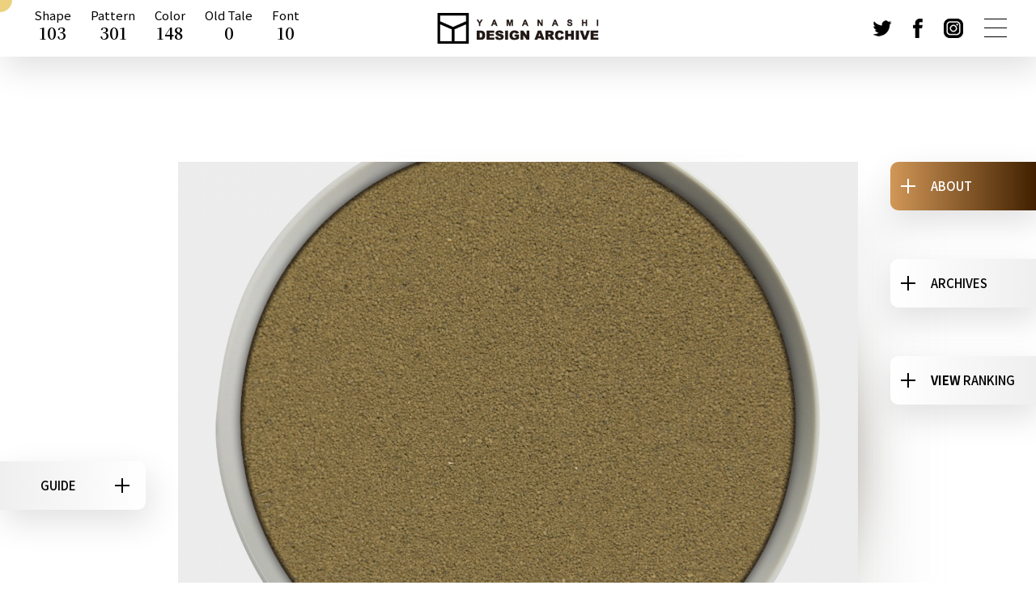

--- FILE ---
content_type: text/html; charset=UTF-8
request_url: https://design-archive.pref.yamanashi.jp/color/8323.html
body_size: 13931
content:
<!DOCTYPE html>
<html lang="ja">
<head prefix="og: http://ogp.me/ns# fb: http://ogp.me/ns/fb# website: http://ogp.me/ns/website#">
  <!-- メタ設定-->
  <meta property="og:url" content="">
  <meta property="og:type" content="website">
  <meta property="og:title" content="山梨デザインアーカイブ">
  <meta property="og:site_name" content="山梨デザインアーカイブ">
  <meta property="og:description" content="">
  <meta name=”description” content=””>
  <meta name=”keywords” content=”山梨,デザイン”>
  <meta name="format-detection" content="telephone=no">

  <!-- 文字コード！-->
  <meta charset="UTF-8">

  <!-- ブラウザで表示されるタイトル <!--></!-->
  <title>山梨デザインアーカイブ</title>

  <!-- ファビコン -->
  <link rel="icon" href="https://design-archive.pref.yamanashi.jp/wp-content/themes/archive_2023/images/favicon.ico" id="favicon">

  <!-- スタイルシート -->
  <link href="https://cdn.jsdelivr.net/npm/slick-carousel@1.8.1/slick/slick.css" rel="stylesheet" type="text/css">
  <link href="https://design-archive.pref.yamanashi.jp/wp-content/themes/archive_2023/css/reset.min.css" rel="stylesheet" type="text/css">
  <link href="https://design-archive.pref.yamanashi.jp/wp-content/themes/archive_2023/css/style.css" rel="stylesheet" type="text/css">
  <link href="https://design-archive.pref.yamanashi.jp/wp-content/themes/archive_2023/css/style_extra.css" rel="stylesheet" type="text/css">

  <!--webフォントの読み込み-->
  <link href="https://fonts.googleapis.com/css2?family=Noto+Sans+JP:wght@400;500;700;900&display=swap" rel="stylesheet">
  <link href="https://fonts.googleapis.com/css2?family=Noto+Serif+JP:wght@400;500;600;700;900&display=swap" rel="stylesheet">

  <!-- 表示領域をデバイス依存にする、viewportを設定する -->
  <meta name="viewport" content="width=device-width,initial-scale=1.0,maximum-scale=1.0,user-scalable=0,viewport-fit=cover">
  <script>
  !(function () {
    // 指定したデバイス幅ではビューポート固定
    // レイアウトシフト回避のためhead内に記載
    const viewport = document.querySelector('meta[name="viewport"]');
    function switchViewport() {
      let value;
      let bodyWidth = outerWidth;
      if ( 760 < bodyWidth && bodyWidth < 1250 ) {
        value = "width=1250";
      } else if ( 570 < bodyWidth && bodyWidth <= 760 ) {
        value = "width=760";
      } else if (bodyWidth <= 570) {
        value = "width=device-width,initial-scale=1";
      } else {
        value = "width=device-width,initial-scale=1";
      }

      if (viewport.getAttribute("content") !== value) {
        viewport.setAttribute("content", value);
      }
    }
    addEventListener("resize", switchViewport, false);
    switchViewport();
  })();
  </script>



<style>
  /* テキスト選択禁止 */
  body {
    -webkit-user-select: none;
    -moz-user-select: none;
    -ms-user-select: none;
    user-select: none;
  }
</style>


<style>
  /* 画像の長押し保存・右クリックメニュー防止 */
  img {
    -webkit-touch-callout: none; /* iOS Safari 長押しメニュー禁止 */
    -webkit-user-select: none;   /* iOS Safari テキスト選択禁止 */
    -moz-user-select: none;
    -ms-user-select: none;
    user-select: none;

    pointer-events: none; /* マウス操作（右クリックやドラッグ）を受け付けない */
  }
</style>



  <meta name='robots' content='max-image-preview:large' />
<link rel="alternate" type="application/rss+xml" title="山梨デザインアーカイブ &raquo; Soil Color Collection（明野） のコメントのフィード" href="https://design-archive.pref.yamanashi.jp/color/8323.html/feed" />
<script type="text/javascript">
window._wpemojiSettings = {"baseUrl":"https:\/\/s.w.org\/images\/core\/emoji\/14.0.0\/72x72\/","ext":".png","svgUrl":"https:\/\/s.w.org\/images\/core\/emoji\/14.0.0\/svg\/","svgExt":".svg","source":{"concatemoji":"https:\/\/design-archive.pref.yamanashi.jp\/wp-includes\/js\/wp-emoji-release.min.js?ver=6.3.7"}};
/*! This file is auto-generated */
!function(i,n){var o,s,e;function c(e){try{var t={supportTests:e,timestamp:(new Date).valueOf()};sessionStorage.setItem(o,JSON.stringify(t))}catch(e){}}function p(e,t,n){e.clearRect(0,0,e.canvas.width,e.canvas.height),e.fillText(t,0,0);var t=new Uint32Array(e.getImageData(0,0,e.canvas.width,e.canvas.height).data),r=(e.clearRect(0,0,e.canvas.width,e.canvas.height),e.fillText(n,0,0),new Uint32Array(e.getImageData(0,0,e.canvas.width,e.canvas.height).data));return t.every(function(e,t){return e===r[t]})}function u(e,t,n){switch(t){case"flag":return n(e,"\ud83c\udff3\ufe0f\u200d\u26a7\ufe0f","\ud83c\udff3\ufe0f\u200b\u26a7\ufe0f")?!1:!n(e,"\ud83c\uddfa\ud83c\uddf3","\ud83c\uddfa\u200b\ud83c\uddf3")&&!n(e,"\ud83c\udff4\udb40\udc67\udb40\udc62\udb40\udc65\udb40\udc6e\udb40\udc67\udb40\udc7f","\ud83c\udff4\u200b\udb40\udc67\u200b\udb40\udc62\u200b\udb40\udc65\u200b\udb40\udc6e\u200b\udb40\udc67\u200b\udb40\udc7f");case"emoji":return!n(e,"\ud83e\udef1\ud83c\udffb\u200d\ud83e\udef2\ud83c\udfff","\ud83e\udef1\ud83c\udffb\u200b\ud83e\udef2\ud83c\udfff")}return!1}function f(e,t,n){var r="undefined"!=typeof WorkerGlobalScope&&self instanceof WorkerGlobalScope?new OffscreenCanvas(300,150):i.createElement("canvas"),a=r.getContext("2d",{willReadFrequently:!0}),o=(a.textBaseline="top",a.font="600 32px Arial",{});return e.forEach(function(e){o[e]=t(a,e,n)}),o}function t(e){var t=i.createElement("script");t.src=e,t.defer=!0,i.head.appendChild(t)}"undefined"!=typeof Promise&&(o="wpEmojiSettingsSupports",s=["flag","emoji"],n.supports={everything:!0,everythingExceptFlag:!0},e=new Promise(function(e){i.addEventListener("DOMContentLoaded",e,{once:!0})}),new Promise(function(t){var n=function(){try{var e=JSON.parse(sessionStorage.getItem(o));if("object"==typeof e&&"number"==typeof e.timestamp&&(new Date).valueOf()<e.timestamp+604800&&"object"==typeof e.supportTests)return e.supportTests}catch(e){}return null}();if(!n){if("undefined"!=typeof Worker&&"undefined"!=typeof OffscreenCanvas&&"undefined"!=typeof URL&&URL.createObjectURL&&"undefined"!=typeof Blob)try{var e="postMessage("+f.toString()+"("+[JSON.stringify(s),u.toString(),p.toString()].join(",")+"));",r=new Blob([e],{type:"text/javascript"}),a=new Worker(URL.createObjectURL(r),{name:"wpTestEmojiSupports"});return void(a.onmessage=function(e){c(n=e.data),a.terminate(),t(n)})}catch(e){}c(n=f(s,u,p))}t(n)}).then(function(e){for(var t in e)n.supports[t]=e[t],n.supports.everything=n.supports.everything&&n.supports[t],"flag"!==t&&(n.supports.everythingExceptFlag=n.supports.everythingExceptFlag&&n.supports[t]);n.supports.everythingExceptFlag=n.supports.everythingExceptFlag&&!n.supports.flag,n.DOMReady=!1,n.readyCallback=function(){n.DOMReady=!0}}).then(function(){return e}).then(function(){var e;n.supports.everything||(n.readyCallback(),(e=n.source||{}).concatemoji?t(e.concatemoji):e.wpemoji&&e.twemoji&&(t(e.twemoji),t(e.wpemoji)))}))}((window,document),window._wpemojiSettings);
</script>
<style type="text/css">
img.wp-smiley,
img.emoji {
	display: inline !important;
	border: none !important;
	box-shadow: none !important;
	height: 1em !important;
	width: 1em !important;
	margin: 0 0.07em !important;
	vertical-align: -0.1em !important;
	background: none !important;
	padding: 0 !important;
}
</style>
	<link rel='stylesheet' id='wp-block-library-css' href='https://design-archive.pref.yamanashi.jp/wp-includes/css/dist/block-library/style.min.css?ver=6.3.7' type='text/css' media='all' />
<style id='classic-theme-styles-inline-css' type='text/css'>
/*! This file is auto-generated */
.wp-block-button__link{color:#fff;background-color:#32373c;border-radius:9999px;box-shadow:none;text-decoration:none;padding:calc(.667em + 2px) calc(1.333em + 2px);font-size:1.125em}.wp-block-file__button{background:#32373c;color:#fff;text-decoration:none}
</style>
<style id='global-styles-inline-css' type='text/css'>
body{--wp--preset--color--black: #000000;--wp--preset--color--cyan-bluish-gray: #abb8c3;--wp--preset--color--white: #ffffff;--wp--preset--color--pale-pink: #f78da7;--wp--preset--color--vivid-red: #cf2e2e;--wp--preset--color--luminous-vivid-orange: #ff6900;--wp--preset--color--luminous-vivid-amber: #fcb900;--wp--preset--color--light-green-cyan: #7bdcb5;--wp--preset--color--vivid-green-cyan: #00d084;--wp--preset--color--pale-cyan-blue: #8ed1fc;--wp--preset--color--vivid-cyan-blue: #0693e3;--wp--preset--color--vivid-purple: #9b51e0;--wp--preset--gradient--vivid-cyan-blue-to-vivid-purple: linear-gradient(135deg,rgba(6,147,227,1) 0%,rgb(155,81,224) 100%);--wp--preset--gradient--light-green-cyan-to-vivid-green-cyan: linear-gradient(135deg,rgb(122,220,180) 0%,rgb(0,208,130) 100%);--wp--preset--gradient--luminous-vivid-amber-to-luminous-vivid-orange: linear-gradient(135deg,rgba(252,185,0,1) 0%,rgba(255,105,0,1) 100%);--wp--preset--gradient--luminous-vivid-orange-to-vivid-red: linear-gradient(135deg,rgba(255,105,0,1) 0%,rgb(207,46,46) 100%);--wp--preset--gradient--very-light-gray-to-cyan-bluish-gray: linear-gradient(135deg,rgb(238,238,238) 0%,rgb(169,184,195) 100%);--wp--preset--gradient--cool-to-warm-spectrum: linear-gradient(135deg,rgb(74,234,220) 0%,rgb(151,120,209) 20%,rgb(207,42,186) 40%,rgb(238,44,130) 60%,rgb(251,105,98) 80%,rgb(254,248,76) 100%);--wp--preset--gradient--blush-light-purple: linear-gradient(135deg,rgb(255,206,236) 0%,rgb(152,150,240) 100%);--wp--preset--gradient--blush-bordeaux: linear-gradient(135deg,rgb(254,205,165) 0%,rgb(254,45,45) 50%,rgb(107,0,62) 100%);--wp--preset--gradient--luminous-dusk: linear-gradient(135deg,rgb(255,203,112) 0%,rgb(199,81,192) 50%,rgb(65,88,208) 100%);--wp--preset--gradient--pale-ocean: linear-gradient(135deg,rgb(255,245,203) 0%,rgb(182,227,212) 50%,rgb(51,167,181) 100%);--wp--preset--gradient--electric-grass: linear-gradient(135deg,rgb(202,248,128) 0%,rgb(113,206,126) 100%);--wp--preset--gradient--midnight: linear-gradient(135deg,rgb(2,3,129) 0%,rgb(40,116,252) 100%);--wp--preset--font-size--small: 13px;--wp--preset--font-size--medium: 20px;--wp--preset--font-size--large: 36px;--wp--preset--font-size--x-large: 42px;--wp--preset--spacing--20: 0.44rem;--wp--preset--spacing--30: 0.67rem;--wp--preset--spacing--40: 1rem;--wp--preset--spacing--50: 1.5rem;--wp--preset--spacing--60: 2.25rem;--wp--preset--spacing--70: 3.38rem;--wp--preset--spacing--80: 5.06rem;--wp--preset--shadow--natural: 6px 6px 9px rgba(0, 0, 0, 0.2);--wp--preset--shadow--deep: 12px 12px 50px rgba(0, 0, 0, 0.4);--wp--preset--shadow--sharp: 6px 6px 0px rgba(0, 0, 0, 0.2);--wp--preset--shadow--outlined: 6px 6px 0px -3px rgba(255, 255, 255, 1), 6px 6px rgba(0, 0, 0, 1);--wp--preset--shadow--crisp: 6px 6px 0px rgba(0, 0, 0, 1);}:where(.is-layout-flex){gap: 0.5em;}:where(.is-layout-grid){gap: 0.5em;}body .is-layout-flow > .alignleft{float: left;margin-inline-start: 0;margin-inline-end: 2em;}body .is-layout-flow > .alignright{float: right;margin-inline-start: 2em;margin-inline-end: 0;}body .is-layout-flow > .aligncenter{margin-left: auto !important;margin-right: auto !important;}body .is-layout-constrained > .alignleft{float: left;margin-inline-start: 0;margin-inline-end: 2em;}body .is-layout-constrained > .alignright{float: right;margin-inline-start: 2em;margin-inline-end: 0;}body .is-layout-constrained > .aligncenter{margin-left: auto !important;margin-right: auto !important;}body .is-layout-constrained > :where(:not(.alignleft):not(.alignright):not(.alignfull)){max-width: var(--wp--style--global--content-size);margin-left: auto !important;margin-right: auto !important;}body .is-layout-constrained > .alignwide{max-width: var(--wp--style--global--wide-size);}body .is-layout-flex{display: flex;}body .is-layout-flex{flex-wrap: wrap;align-items: center;}body .is-layout-flex > *{margin: 0;}body .is-layout-grid{display: grid;}body .is-layout-grid > *{margin: 0;}:where(.wp-block-columns.is-layout-flex){gap: 2em;}:where(.wp-block-columns.is-layout-grid){gap: 2em;}:where(.wp-block-post-template.is-layout-flex){gap: 1.25em;}:where(.wp-block-post-template.is-layout-grid){gap: 1.25em;}.has-black-color{color: var(--wp--preset--color--black) !important;}.has-cyan-bluish-gray-color{color: var(--wp--preset--color--cyan-bluish-gray) !important;}.has-white-color{color: var(--wp--preset--color--white) !important;}.has-pale-pink-color{color: var(--wp--preset--color--pale-pink) !important;}.has-vivid-red-color{color: var(--wp--preset--color--vivid-red) !important;}.has-luminous-vivid-orange-color{color: var(--wp--preset--color--luminous-vivid-orange) !important;}.has-luminous-vivid-amber-color{color: var(--wp--preset--color--luminous-vivid-amber) !important;}.has-light-green-cyan-color{color: var(--wp--preset--color--light-green-cyan) !important;}.has-vivid-green-cyan-color{color: var(--wp--preset--color--vivid-green-cyan) !important;}.has-pale-cyan-blue-color{color: var(--wp--preset--color--pale-cyan-blue) !important;}.has-vivid-cyan-blue-color{color: var(--wp--preset--color--vivid-cyan-blue) !important;}.has-vivid-purple-color{color: var(--wp--preset--color--vivid-purple) !important;}.has-black-background-color{background-color: var(--wp--preset--color--black) !important;}.has-cyan-bluish-gray-background-color{background-color: var(--wp--preset--color--cyan-bluish-gray) !important;}.has-white-background-color{background-color: var(--wp--preset--color--white) !important;}.has-pale-pink-background-color{background-color: var(--wp--preset--color--pale-pink) !important;}.has-vivid-red-background-color{background-color: var(--wp--preset--color--vivid-red) !important;}.has-luminous-vivid-orange-background-color{background-color: var(--wp--preset--color--luminous-vivid-orange) !important;}.has-luminous-vivid-amber-background-color{background-color: var(--wp--preset--color--luminous-vivid-amber) !important;}.has-light-green-cyan-background-color{background-color: var(--wp--preset--color--light-green-cyan) !important;}.has-vivid-green-cyan-background-color{background-color: var(--wp--preset--color--vivid-green-cyan) !important;}.has-pale-cyan-blue-background-color{background-color: var(--wp--preset--color--pale-cyan-blue) !important;}.has-vivid-cyan-blue-background-color{background-color: var(--wp--preset--color--vivid-cyan-blue) !important;}.has-vivid-purple-background-color{background-color: var(--wp--preset--color--vivid-purple) !important;}.has-black-border-color{border-color: var(--wp--preset--color--black) !important;}.has-cyan-bluish-gray-border-color{border-color: var(--wp--preset--color--cyan-bluish-gray) !important;}.has-white-border-color{border-color: var(--wp--preset--color--white) !important;}.has-pale-pink-border-color{border-color: var(--wp--preset--color--pale-pink) !important;}.has-vivid-red-border-color{border-color: var(--wp--preset--color--vivid-red) !important;}.has-luminous-vivid-orange-border-color{border-color: var(--wp--preset--color--luminous-vivid-orange) !important;}.has-luminous-vivid-amber-border-color{border-color: var(--wp--preset--color--luminous-vivid-amber) !important;}.has-light-green-cyan-border-color{border-color: var(--wp--preset--color--light-green-cyan) !important;}.has-vivid-green-cyan-border-color{border-color: var(--wp--preset--color--vivid-green-cyan) !important;}.has-pale-cyan-blue-border-color{border-color: var(--wp--preset--color--pale-cyan-blue) !important;}.has-vivid-cyan-blue-border-color{border-color: var(--wp--preset--color--vivid-cyan-blue) !important;}.has-vivid-purple-border-color{border-color: var(--wp--preset--color--vivid-purple) !important;}.has-vivid-cyan-blue-to-vivid-purple-gradient-background{background: var(--wp--preset--gradient--vivid-cyan-blue-to-vivid-purple) !important;}.has-light-green-cyan-to-vivid-green-cyan-gradient-background{background: var(--wp--preset--gradient--light-green-cyan-to-vivid-green-cyan) !important;}.has-luminous-vivid-amber-to-luminous-vivid-orange-gradient-background{background: var(--wp--preset--gradient--luminous-vivid-amber-to-luminous-vivid-orange) !important;}.has-luminous-vivid-orange-to-vivid-red-gradient-background{background: var(--wp--preset--gradient--luminous-vivid-orange-to-vivid-red) !important;}.has-very-light-gray-to-cyan-bluish-gray-gradient-background{background: var(--wp--preset--gradient--very-light-gray-to-cyan-bluish-gray) !important;}.has-cool-to-warm-spectrum-gradient-background{background: var(--wp--preset--gradient--cool-to-warm-spectrum) !important;}.has-blush-light-purple-gradient-background{background: var(--wp--preset--gradient--blush-light-purple) !important;}.has-blush-bordeaux-gradient-background{background: var(--wp--preset--gradient--blush-bordeaux) !important;}.has-luminous-dusk-gradient-background{background: var(--wp--preset--gradient--luminous-dusk) !important;}.has-pale-ocean-gradient-background{background: var(--wp--preset--gradient--pale-ocean) !important;}.has-electric-grass-gradient-background{background: var(--wp--preset--gradient--electric-grass) !important;}.has-midnight-gradient-background{background: var(--wp--preset--gradient--midnight) !important;}.has-small-font-size{font-size: var(--wp--preset--font-size--small) !important;}.has-medium-font-size{font-size: var(--wp--preset--font-size--medium) !important;}.has-large-font-size{font-size: var(--wp--preset--font-size--large) !important;}.has-x-large-font-size{font-size: var(--wp--preset--font-size--x-large) !important;}
.wp-block-navigation a:where(:not(.wp-element-button)){color: inherit;}
:where(.wp-block-post-template.is-layout-flex){gap: 1.25em;}:where(.wp-block-post-template.is-layout-grid){gap: 1.25em;}
:where(.wp-block-columns.is-layout-flex){gap: 2em;}:where(.wp-block-columns.is-layout-grid){gap: 2em;}
.wp-block-pullquote{font-size: 1.5em;line-height: 1.6;}
</style>
<link rel='stylesheet' id='contact-form-7-css' href='https://design-archive.pref.yamanashi.jp/wp-content/plugins/contact-form-7/includes/css/styles.css?ver=5.9' type='text/css' media='all' />
<link rel='stylesheet' id='cf7msm_styles-css' href='https://design-archive.pref.yamanashi.jp/wp-content/plugins/contact-form-7-multi-step-module/resources/cf7msm.css?ver=4.3.1' type='text/css' media='all' />
<script type='text/javascript' src='https://design-archive.pref.yamanashi.jp/wp-includes/js/jquery/jquery.min.js?ver=3.7.0' id='jquery-core-js'></script>
<script type='text/javascript' src='https://design-archive.pref.yamanashi.jp/wp-includes/js/jquery/jquery-migrate.min.js?ver=3.4.1' id='jquery-migrate-js'></script>
<script type='text/javascript' id='wp-statistics-tracker-js-extra'>
/* <![CDATA[ */
var WP_Statistics_Tracker_Object = {"hitRequestUrl":"https:\/\/design-archive.pref.yamanashi.jp\/wp-json\/wp-statistics\/v2\/hit?wp_statistics_hit_rest=yes&track_all=1&current_page_type=post&current_page_id=8323&search_query&page_uri=L2NvbG9yLzgzMjMuaHRtbA=","keepOnlineRequestUrl":"https:\/\/design-archive.pref.yamanashi.jp\/wp-json\/wp-statistics\/v2\/online?wp_statistics_hit_rest=yes&track_all=1&current_page_type=post&current_page_id=8323&search_query&page_uri=L2NvbG9yLzgzMjMuaHRtbA=","option":{"dntEnabled":"1","cacheCompatibility":""}};
/* ]]> */
</script>
<script type='text/javascript' src='https://design-archive.pref.yamanashi.jp/wp-content/plugins/wp-statistics/assets/js/tracker.js?ver=6.3.7' id='wp-statistics-tracker-js'></script>
<link rel="https://api.w.org/" href="https://design-archive.pref.yamanashi.jp/wp-json/" /><link rel="alternate" type="application/json" href="https://design-archive.pref.yamanashi.jp/wp-json/wp/v2/posts/8323" /><link rel="EditURI" type="application/rsd+xml" title="RSD" href="https://design-archive.pref.yamanashi.jp/xmlrpc.php?rsd" />
<link rel='shortlink' href='https://design-archive.pref.yamanashi.jp/?p=8323' />
<link rel="alternate" type="application/json+oembed" href="https://design-archive.pref.yamanashi.jp/wp-json/oembed/1.0/embed?url=https%3A%2F%2Fdesign-archive.pref.yamanashi.jp%2Fcolor%2F8323.html" />
<link rel="alternate" type="text/xml+oembed" href="https://design-archive.pref.yamanashi.jp/wp-json/oembed/1.0/embed?url=https%3A%2F%2Fdesign-archive.pref.yamanashi.jp%2Fcolor%2F8323.html&#038;format=xml" />
<script type="text/javascript">
	window._se_plugin_version = '8.1.9';
</script>
<!-- Analytics by WP Statistics v14.5 - https://wp-statistics.com/ -->
<style>.simplemap img{max-width:none !important;padding:0 !important;margin:0 !important;}.staticmap,.staticmap img{max-width:100% !important;height:auto !important;}.simplemap .simplemap-content{display:none;}</style>
<script>var google_map_api_key = "AIzaSyAoZfx7W_Auudz2ODEjsM8i4zDIMNzJ80Q";</script>
</head>


<!-- 右クリック・テキスト選択・コピー操作禁止 -->

<body data-rsssl=1 oncontextmenu="return false;" onselectstart="return false;" oncopy="return false;">

  <!-- ローディングアニメーション -->
  <div id="splash">
    <div id="splash_logo">
      <img src="https://design-archive.pref.yamanashi.jp/wp-content/themes/archive_2023/images/logo-img.svg" alt="" class="zoomUp">
    </div>
  </div>

  <!-- ハンバーガーメニュー -->
  <nav class="gnav-list">
    <div class="gnav-list-wrap">
      <div class="closebtn"><span></span><span></span><span></span></div>

      <!-- GUIDE -->
      <div id="gnav_guide" class="gnav-block fix-btn_guide">
        <p class="gnav_block_title">
          GUIDE
        </p>
        <div class="contents-detail">
          <ul>
            <div class="li-parent parent1">
              <li class=""><a href="https://design-archive.pref.yamanashi.jp/about">山梨デザインアーカイブとは？　＋</a></li>
              <div class="li-lower lower1">
                <li><a href="https://design-archive.pref.yamanashi.jp/about#about01" class="page-link">プロジェクト概要</a></li>
                <li><a href="https://design-archive.pref.yamanashi.jp/about#about02" class="page-link">デザインソースの5つのカテゴリ</a></li>
                <li><a href="https://design-archive.pref.yamanashi.jp/about#about03" class="page-link">（形状　文様　色彩　物語　文字）</a></li>
                <li><a href="https://design-archive.pref.yamanashi.jp/about#about04" class="page-link">プロジェクト協力機関等</a></li>
                <li><a href="https://design-archive.pref.yamanashi.jp/about#about05" class="page-link">スペシャルサンクス</a></li>
              </div>
            </div>

            <li><a href="https://design-archive.pref.yamanashi.jp/howtouse">デザインソースを使用するには？</a></li>
            <li><a href="https://design-archive.pref.yamanashi.jp/howtopost">デザインソースを投稿するには？</a></li>
            <li><a href="https://design-archive.pref.yamanashi.jp/faq">FAQ（よくあるご質問）</a></li>
            <li><a href="https://design-archive.pref.yamanashi.jp/contact">お問い合わせ</a></li>

            <div class="li-parent parent2">
              <li class=""><a href="https://design-archive.pref.yamanashi.jp/regulation">規定・禁止事項・その他　＋</a></li>
              <div class="li-lower lower2">
                <li><a href="https://design-archive.pref.yamanashi.jp/regulation#regulation01">利用規定</a></li>
                <li><a href="https://design-archive.pref.yamanashi.jp/regulation#regulation02">禁止事項</a></li>
                <li><a href="https://design-archive.pref.yamanashi.jp/regulation#regulation03">知的財産権の取り扱い</a></li>
                <li><a href="https://design-archive.pref.yamanashi.jp/regulation#regulation04">個人情報保護方針</a></li>
              </div>
            </div>

          </ul>
        </div>

      </div><!-- GUIDE -->

      <!-- ARCHIVES -->
      <div id="gnav_archives" class="gnav-block fix-btn_archives">
        <p class="gnav_block_title">
          ARCHIVES
        </p>
        <div class="contents-detail">
          <!-- total -->
          <div class="total">
            <p class="now serif bold">Now</p>
            <p class="title"><span class="bold">Total</span>archives</p>
            <p class="count serif bold">562</p>
          </div>

          <!-- shape -->
          <a href="https://design-archive.pref.yamanashi.jp/category/shape" class="category-link">
            <p class="category-name"><span class="bold">形状</span><br>Shape</p>
            <p class="count serif bold">103</p>
            <p class="text">archives</p>
          </a>

          <!-- pattern -->
          <a href="https://design-archive.pref.yamanashi.jp/category/pattern" class="category-link">
            <p class="category-name"><span class="bold">文様</span><br>Pattern</p>
            <p class="count serif bold">301</p>
            <p class="text">archives</p>
          </a>

          <!-- Color -->
          <a href="https://design-archive.pref.yamanashi.jp/category/color" class="category-link">
            <p class="category-name"><span class="bold">色彩</span><br>Color</p>
            <p class="count serif bold">148</p>
            <p class="text">archives</p>
          </a>

          <!-- Old Tale -->
          <a href="https://design-archive.pref.yamanashi.jp/category/oldtale" class="category-link">
            <p class="category-name"><span class="bold">物語</span><br>Old Tale</p>
            <p class="count serif bold">0</p>
            <p class="text">archives</p>
          </a>

          <!-- Font -->
          <a href="https://design-archive.pref.yamanashi.jp/category/font" class="category-link">
            <p class="category-name"><span class="bold">文字</span><br>Font</p>
            <p class="count serif bold">10</p>
            <p class="text">archives</p>
          </a>

          <div class="line"></div>

          <!-- User Post -->
          <a href="https://design-archive.pref.yamanashi.jp/category/userpost" class="category-link">
            <p class="category-name"><span class="bold">ユーザー投稿</span><br>User Post</p>
            <p class="count serif bold">0</p>
            <p class="text">archives</p>
          </a>

          <!-- Case -->
          <a href="https://design-archive.pref.yamanashi.jp/category/case" class="category-link">
            <p class="category-name"><span class="bold">利用実績</span><br>Case</p>
            <p class="count serif bold">0</p>
            <p class="text">archives</p>
          </a>

          <div class="line"></div>

          <form method="get" action="https://design-archive.pref.yamanashi.jp/">
            <div class="flex-container">
              <input type="text" class="search_form search-box" placeholder="" name="s" id="s" value="" onblur="if (value == '')  {value = 'Search...';}" onfocus="if (value == 'Search...') value = '';"  />
              <input type="submit" value="SEARCH" class="search-btn bold" style="cursor: pointer;" />
            </div>
          </form>

        </div>

      </div><!-- ARCHIVES -->

      <!-- 追従ボタン内容（ranking） -->
      <div id="gnav_ranking" class="gnav-block fix-btn_ranking">
        <p class="gnav_block_title">
          <span class="pc-only bold">VIEW </span>RANKING
        </p>
        <div class="contents-detail">
          <ul class="tab">
            <li><a href="#nav-daily">daily</a></li>
            <li><a href="#nav-weekly">weekly</a></li>
            <li><a href="#nav-monthly">monthly</a></li>
            <li><a href="#nav-total">total</a></li>
          </ul>

          <div id="nav-daily" class="area">
            <ul>
              <li><a href="https://design-archive.pref.yamanashi.jp/pattern/1221.html"><div class="rank-no">1</div><div class="img shadow"><img src='https://design-archive.pref.yamanashi.jp/wp-content/files_mf/cache/th_ce0a89278b0049b7b4da1f5316ee91b7_p0219_1_lr.jpg' class="magic_fields"  /></div><div class="text-area"><p class="no">#0219</p><p class="text">波に丸 角形加工散らし文様［黒背景］</p></div></a></li><li><a href="https://design-archive.pref.yamanashi.jp/pattern/1389.html"><div class="rank-no">2</div><div class="img shadow"><img src='https://design-archive.pref.yamanashi.jp/wp-content/files_mf/cache/th_ce0a89278b0049b7b4da1f5316ee91b7_p0246_1_lr.jpg' class="magic_fields"  /></div><div class="text-area"><p class="no">#0246</p><p class="text">三ツ丸に横一の字 斜め割付文様［黒背景］</p></div></a></li><li><a href="https://design-archive.pref.yamanashi.jp/shape/2137.html"><div class="rank-no">3</div><div class="img shadow"><img src='https://design-archive.pref.yamanashi.jp/wp-content/files_mf/cache/th_ce0a89278b0049b7b4da1f5316ee91b7_s0070_2_r.jpg' class="magic_fields"  /></div><div class="text-area"><p class="no">#0070</p><p class="text">釣手土器（蔵原東久保遺跡）</p></div></a></li><li><a href="https://design-archive.pref.yamanashi.jp/pattern/3568.html"><div class="rank-no">4</div><div class="img shadow"><img src='https://design-archive.pref.yamanashi.jp/wp-content/files_mf/cache/th_ce0a89278b0049b7b4da1f5316ee91b7_p0455_1_lr.jpg' class="magic_fields"  /></div><div class="text-area"><p class="no">#0455</p><p class="text">立涌(たてわく)文様に楕円〈3〉[白背景]</p></div></a></li><li><a href="https://design-archive.pref.yamanashi.jp/pattern/3662.html"><div class="rank-no">5</div><div class="img shadow"><img src='https://design-archive.pref.yamanashi.jp/wp-content/files_mf/cache/th_ce0a89278b0049b7b4da1f5316ee91b7_p0492_1_lr.jpg' class="magic_fields"  /></div><div class="text-area"><p class="no">#0492</p><p class="text">変わり石 縦割付文様［白背景］</p></div></a></li>            </ul>
            <!-- +more -->
            <div class="button-more">
              <a href="https://design-archive.pref.yamanashi.jp/ranking/" class="top-more-button">＋　<span class="bold">more...</span></a>
            </div>
          </div>

          <div id="nav-weekly" class="area">
            <ul>
              <li><a href="https://design-archive.pref.yamanashi.jp/shape/5139.html"><div class="rank-no">1</div><div class="img shadow"><img src='https://design-archive.pref.yamanashi.jp/wp-content/files_mf/cache/th_ce0a89278b0049b7b4da1f5316ee91b7_s0085_1_r.jpg' class="magic_fields"  /></div><div class="text-area"><p class="no">#0085</p><p class="text">土偶（女性）</p></div></a></li><li><a href="https://design-archive.pref.yamanashi.jp/shape/12095.html"><div class="rank-no">2</div><div class="img shadow"><img src='https://design-archive.pref.yamanashi.jp/wp-content/files_mf/cache/th_ce0a89278b0049b7b4da1f5316ee91b7_s0122_1_r.jpg' class="magic_fields"  /></div><div class="text-area"><p class="no">#0122</p><p class="text">夔の神</p></div></a></li><li><a href="https://design-archive.pref.yamanashi.jp/shape/12161.html"><div class="rank-no">3</div><div class="img shadow"><img src='https://design-archive.pref.yamanashi.jp/wp-content/files_mf/cache/th_ce0a89278b0049b7b4da1f5316ee91b7_S0123_1_R.jpg' class="magic_fields"  /></div><div class="text-area"><p class="no">#0123</p><p class="text">水煙土器</p></div></a></li><li><a href="https://design-archive.pref.yamanashi.jp/shape/64.html"><div class="rank-no">4</div><div class="img shadow"><img src='https://design-archive.pref.yamanashi.jp/wp-content/files_mf/cache/th_ce0a89278b0049b7b4da1f5316ee91b7_s0052_2_r.jpg' class="magic_fields"  /></div><div class="text-area"><p class="no">#0052</p><p class="text">土偶（いっちゃん）</p></div></a></li><li><a href="https://design-archive.pref.yamanashi.jp/shape/2916.html"><div class="rank-no">5</div><div class="img shadow"><img src='https://design-archive.pref.yamanashi.jp/wp-content/files_mf/cache/th_ce0a89278b0049b7b4da1f5316ee91b7_s0017_3_r.jpg' class="magic_fields"  /></div><div class="text-area"><p class="no">#0017</p><p class="text">渦巻文土器</p></div></a></li>            </ul>
            <!-- +more -->
            <div class="button-more">
              <a href="https://design-archive.pref.yamanashi.jp/ranking/" class="top-more-button">＋　<span class="bold">more...</span></a>
            </div>
          </div>

          <div id="nav-monthly" class="area">
            <ul>
              <li><a href="https://design-archive.pref.yamanashi.jp/shape/5139.html"><div class="rank-no">1</div><div class="img shadow"><img src='https://design-archive.pref.yamanashi.jp/wp-content/files_mf/cache/th_ce0a89278b0049b7b4da1f5316ee91b7_s0085_1_r.jpg' class="magic_fields"  /></div><div class="text-area"><p class="no">#0085</p><p class="text">土偶（女性）</p></div></a></li><li><a href="https://design-archive.pref.yamanashi.jp/shape/12095.html"><div class="rank-no">2</div><div class="img shadow"><img src='https://design-archive.pref.yamanashi.jp/wp-content/files_mf/cache/th_ce0a89278b0049b7b4da1f5316ee91b7_s0122_1_r.jpg' class="magic_fields"  /></div><div class="text-area"><p class="no">#0122</p><p class="text">夔の神</p></div></a></li><li><a href="https://design-archive.pref.yamanashi.jp/shape/12161.html"><div class="rank-no">3</div><div class="img shadow"><img src='https://design-archive.pref.yamanashi.jp/wp-content/files_mf/cache/th_ce0a89278b0049b7b4da1f5316ee91b7_S0123_1_R.jpg' class="magic_fields"  /></div><div class="text-area"><p class="no">#0123</p><p class="text">水煙土器</p></div></a></li><li><a href="https://design-archive.pref.yamanashi.jp/shape/2147.html"><div class="rank-no">4</div><div class="img shadow"><img src='https://design-archive.pref.yamanashi.jp/wp-content/files_mf/cache/th_ce0a89278b0049b7b4da1f5316ee91b7_s0076_4_r.jpg' class="magic_fields"  /></div><div class="text-area"><p class="no">#0076</p><p class="text">円錐型土偶</p></div></a></li><li><a href="https://design-archive.pref.yamanashi.jp/shape/4819.html"><div class="rank-no">5</div><div class="img shadow"><img src='https://design-archive.pref.yamanashi.jp/wp-content/files_mf/cache/th_ce0a89278b0049b7b4da1f5316ee91b7_s0073_1_r.jpg' class="magic_fields"  /></div><div class="text-area"><p class="no">#0073</p><p class="text">顔面把手付深鉢</p></div></a></li>            </ul>
            <!-- +more -->
            <div class="button-more">
              <a href="https://design-archive.pref.yamanashi.jp/ranking/" class="top-more-button">＋　<span class="bold">more...</span></a>
            </div>
          </div>

          <div id="nav-total" class="area">
            <ul>
              <li><a href="https://design-archive.pref.yamanashi.jp/shape/12095.html"><div class="rank-no">1</div><div class="img shadow"><img src='https://design-archive.pref.yamanashi.jp/wp-content/files_mf/cache/th_ce0a89278b0049b7b4da1f5316ee91b7_s0122_1_r.jpg' class="magic_fields"  /></div><div class="text-area"><p class="no">#0122</p><p class="text">夔の神</p></div></a></li><li><a href="https://design-archive.pref.yamanashi.jp/shape/4819.html"><div class="rank-no">2</div><div class="img shadow"><img src='https://design-archive.pref.yamanashi.jp/wp-content/files_mf/cache/th_ce0a89278b0049b7b4da1f5316ee91b7_s0073_1_r.jpg' class="magic_fields"  /></div><div class="text-area"><p class="no">#0073</p><p class="text">顔面把手付深鉢</p></div></a></li><li><a href="https://design-archive.pref.yamanashi.jp/shape/12161.html"><div class="rank-no">3</div><div class="img shadow"><img src='https://design-archive.pref.yamanashi.jp/wp-content/files_mf/cache/th_ce0a89278b0049b7b4da1f5316ee91b7_S0123_1_R.jpg' class="magic_fields"  /></div><div class="text-area"><p class="no">#0123</p><p class="text">水煙土器</p></div></a></li><li><a href="https://design-archive.pref.yamanashi.jp/shape/3475.html"><div class="rank-no">4</div><div class="img shadow"><img src='https://design-archive.pref.yamanashi.jp/wp-content/files_mf/cache/th_ce0a89278b0049b7b4da1f5316ee91b7_s0077_2_r.jpg' class="magic_fields"  /></div><div class="text-area"><p class="no">#0077</p><p class="text">人体文様有孔鍔付土器</p></div></a></li><li><a href="https://design-archive.pref.yamanashi.jp/shape/2916.html"><div class="rank-no">5</div><div class="img shadow"><img src='https://design-archive.pref.yamanashi.jp/wp-content/files_mf/cache/th_ce0a89278b0049b7b4da1f5316ee91b7_s0017_3_r.jpg' class="magic_fields"  /></div><div class="text-area"><p class="no">#0017</p><p class="text">渦巻文土器</p></div></a></li>            </ul>
            <!-- +more -->
            <div class="button-more">
              <a href="https://design-archive.pref.yamanashi.jp/ranking/" class="top-more-button">＋　<span class="bold">more...</span></a>
            </div>
          </div>

        </div>
      </div>

    </div>
  </nav>

  <!-- 追従ボタン（about） -->
  <div id="fix-btn_about" class="fix-btn">
    <!-- 追従ボタン内容（ARCHIVES） -->
    <div class="fix-btn_contents shadow gradate">
      <p class="fix-btn_contents_title">
        ABOUT
      </p>
      <div class="contents-detail">
        <p>
          「YAMANASHI DESIGN ARCHIVES」は、山梨県に伝わる過去の優れた物品の造形や模様、自然から得られる色彩、今に伝わる昔話・伝説を、産業上で使用することのできるデザインソースとしてデジタル化して配信する山梨県のプロジェクトです。
        </p>
        <p>・・・</p>
         <p>
          The “YAMANASHI DESIGN ARCHIVE” is a project in Yamanashi prefecture that distributes the design sources of shapes and patterns of fine goods that have been passed down in Yamanashi prefecture since the past, colors from nature, old tales and legends that have been passed down to the present, and written material that has existed in the region since ancient times through a digital format for industrial use. Please make use of these sources for product development, education and research, service development, etc.
        </p>
        <p>・・・</p>
      </div>
    </div>
    <!-- スマホ用 -->
    <div class="fix-btn_contents_sp shadow">
      <div class="closebtn"><span></span><span></span><span></span></div>
      <p class="fix-btn_title-sp">
        ABOUT
      </p>
      <div class="contents-detail">
        <p>
          「YAMANASHI DESIGN ARCHIVES」は、山梨県に伝わる過去の優れた物品の造形や模様、自然から得られる色彩、今に伝わる昔話・伝説を、産業上で使用することのできるデザインソースとしてデジタル化して配信する山梨県のプロジェクトです。
        </p>
        <p>・・・</p>
         <p>
          The “YAMANASHI DESIGN ARCHIVE” is a project in Yamanashi prefecture that distributes the design sources of shapes and patterns of fine goods that have been passed down in Yamanashi prefecture since the past, colors from nature, old tales and legends that have been passed down to the present, and written material that has existed in the region since ancient times through a digital format for industrial use. Please make use of these sources for product development, education and research, service development, etc.
        </p>
      </div>
    </div>

  </div>

  <!-- 追従ボタン（ARCHIVES） -->
  <div id="fix-btn_archives" class="fix-btn fix-btn_archives">
    <!-- 追従ボタン内容（ARCHIVES） -->
    <div class="fix-btn_contents shadow gradate-gray">
      <p class="fix-btn_contents_title">
        ARCHIVES
      </p>
      <div class="contents-detail">
        <!-- total -->
        <div class="total">
          <p class="now serif bold">Now</p>
          <p class="title"><span class="bold">Total</span>archives</p>
          <p class="count serif bold">562</p>
        </div>

        <!-- shape -->
        <a href="https://design-archive.pref.yamanashi.jp/category/shape" class="category-link">
          <p class="category-name"><span class="bold">形状</span><br>Shape</p>
          <p class="count serif bold">103</p>
          <p class="text">archives</p>
        </a>

        <!-- pattern -->
        <a href="https://design-archive.pref.yamanashi.jp/category/pattern" class="category-link">
          <p class="category-name"><span class="bold">文様</span><br>Pattern</p>
          <p class="count serif bold">301</p>
          <p class="text">archives</p>
        </a>

        <!-- Color -->
        <a href="https://design-archive.pref.yamanashi.jp/category/color" class="category-link">
          <p class="category-name"><span class="bold">色彩</span><br>Color</p>
          <p class="count serif bold">148</p>
          <p class="text">archives</p>
        </a>

        <!-- Old Tale -->
        <a href="https://design-archive.pref.yamanashi.jp/category/oldtale" class="category-link">
          <p class="category-name"><span class="bold">物語</span><br>Old Tale</p>
          <p class="count serif bold">0</p>
          <p class="text">archives</p>
        </a>

        <!-- Font -->
        <a href="https://design-archive.pref.yamanashi.jp/category/font" class="category-link">
          <p class="category-name"><span class="bold">文字</span><br>Font</p>
          <p class="count serif bold">10</p>
          <p class="text">archives</p>
        </a>

        <div class="line"></div>

        <!-- User Post -->
        <a href="https://design-archive.pref.yamanashi.jp/category/userpost" class="category-link">
          <p class="category-name"><span class="bold">ユーザー投稿</span><br>User Post</p>
          <p class="count serif bold">0</p>
          <p class="text">archives</p>
        </a>

        <!-- Case -->
        <a href="https://design-archive.pref.yamanashi.jp/category/case" class="category-link">
          <p class="category-name"><span class="bold">利用実績</span><br>Case</p>
          <p class="count serif bold">0</p>
          <p class="text">archives</p>
        </a>

        <div class="line"></div>

        <form method="get" action="https://design-archive.pref.yamanashi.jp/">
          <div class="flex-container">
            <input type="text" class="search_form search-box" placeholder="" name="s" id="s" value="" onblur="if (value == '')  {value = 'Search...';}" onfocus="if (value == 'Search...') value = '';"  />
            <input type="submit" value="SEARCH" class="search-btn bold" style="cursor: pointer;" />
          </div>
        </form>

      </div>

    </div>
    <!-- スマホ用 -->
    <div class="fix-btn_contents_sp shadow">
      <div class="closebtn"><span></span><span></span><span></span></div>
      <p class="fix-btn_title-sp">
        ARCHIVES
      </p>
      <div class="contents-detail">
        <!-- total -->
        <div class="total">
          <p class="now serif bold">Now</p>
          <p class="title"><span class="bold">Total</span>archives</p>
          <p class="count serif bold">562</p>
        </div>

        <!-- shape -->
        <a href="https://design-archive.pref.yamanashi.jp/category/shape" class="category-link">
          <p class="category-name"><span class="bold">形状</span><br>Shape</p>
          <p class="count serif bold">103</p>
          <p class="text">archives</p>
        </a>

        <!-- pattern -->
        <a href="https://design-archive.pref.yamanashi.jp/category/pattern" class="category-link">
          <p class="category-name"><span class="bold">文様</span><br>Pattern</p>
          <p class="count serif bold">301</p>
          <p class="text">archives</p>
        </a>

        <!-- Color -->
        <a href="https://design-archive.pref.yamanashi.jp/category/color" class="category-link">
          <p class="category-name"><span class="bold">色彩</span><br>Color</p>
          <p class="count serif bold">148</p>
          <p class="text">archives</p>
        </a>

        <!-- Old Tale -->
        <a href="https://design-archive.pref.yamanashi.jp/category/oldtale" class="category-link">
          <p class="category-name"><span class="bold">物語</span><br>Old Tale</p>
          <p class="count serif bold">0</p>
          <p class="text">archives</p>
        </a>

        <!-- Font -->
        <a href="https://design-archive.pref.yamanashi.jp/category/font" class="category-link">
          <p class="category-name"><span class="bold">文字</span><br>Font</p>
          <p class="count serif bold">10</p>
          <p class="text">archives</p>
        </a>

        <div class="line"></div>

        <!-- User Post -->
        <a href="https://design-archive.pref.yamanashi.jp/category/userpost" class="category-link">
          <p class="category-name"><span class="bold">ユーザー投稿</span><br>User Post</p>
          <p class="count serif bold">0</p>
          <p class="text">archives</p>
        </a>

        <!-- Case -->
        <a href="https://design-archive.pref.yamanashi.jp/category/case" class="category-link">
          <p class="category-name"><span class="bold">利用実績</span><br>Case</p>
          <p class="count serif bold">0</p>
          <p class="text">archives</p>
        </a>

        <div class="line"></div>

        <form method="get" action="https://design-archive.pref.yamanashi.jp/">
          <div class="flex-container">
            <input type="text" class="search_form search-box" placeholder="" name="s" id="s" value="" onblur="if (value == '')  {value = 'Search...';}" onfocus="if (value == 'Search...') value = '';"  />
            <input type="submit" value="SEARCH" class="search-btn bold" style="cursor: pointer;" />
          </div>
        </form>

      </div>
    </div>

  </div>

  <!-- 追従ボタン（VIEW RANKING） -->
  <div id="fix-btn_ranking" class="fix-btn fix-btn_ranking">
    <!-- 追従ボタン内容（ARCHIVES） -->
    <div class="fix-btn_contents shadow gradate-gray">
      <p class="fix-btn_contents_title">
        <span class="pc-only bold">VIEW </span>RANKING
      </p>
      <div class="contents-detail">
        <ul class="tab">
          <li><a href="#daily">daily</a></li>
          <li><a href="#weekly">weekly</a></li>
          <li><a href="#monthly">monthly</a></li>
          <li><a href="#total">total</a></li>
        </ul>

        <div id="daily" class="area">
          <ul>
            <li><a href="https://design-archive.pref.yamanashi.jp/pattern/1221.html"><div class="rank-no">1</div><div class="img shadow"><img src='https://design-archive.pref.yamanashi.jp/wp-content/files_mf/cache/th_ce0a89278b0049b7b4da1f5316ee91b7_p0219_1_lr.jpg' class="magic_fields"  /></div><div class="text-area"><p class="no">#0219</p><p class="text">波に丸 角形加工散らし文様［黒背景］</p></div></a></li><li><a href="https://design-archive.pref.yamanashi.jp/pattern/1389.html"><div class="rank-no">2</div><div class="img shadow"><img src='https://design-archive.pref.yamanashi.jp/wp-content/files_mf/cache/th_ce0a89278b0049b7b4da1f5316ee91b7_p0246_1_lr.jpg' class="magic_fields"  /></div><div class="text-area"><p class="no">#0246</p><p class="text">三ツ丸に横一の字 斜め割付文様［黒背景］</p></div></a></li><li><a href="https://design-archive.pref.yamanashi.jp/shape/2137.html"><div class="rank-no">3</div><div class="img shadow"><img src='https://design-archive.pref.yamanashi.jp/wp-content/files_mf/cache/th_ce0a89278b0049b7b4da1f5316ee91b7_s0070_2_r.jpg' class="magic_fields"  /></div><div class="text-area"><p class="no">#0070</p><p class="text">釣手土器（蔵原東久保遺跡）</p></div></a></li><li><a href="https://design-archive.pref.yamanashi.jp/pattern/3568.html"><div class="rank-no">4</div><div class="img shadow"><img src='https://design-archive.pref.yamanashi.jp/wp-content/files_mf/cache/th_ce0a89278b0049b7b4da1f5316ee91b7_p0455_1_lr.jpg' class="magic_fields"  /></div><div class="text-area"><p class="no">#0455</p><p class="text">立涌(たてわく)文様に楕円〈3〉[白背景]</p></div></a></li><li><a href="https://design-archive.pref.yamanashi.jp/pattern/3662.html"><div class="rank-no">5</div><div class="img shadow"><img src='https://design-archive.pref.yamanashi.jp/wp-content/files_mf/cache/th_ce0a89278b0049b7b4da1f5316ee91b7_p0492_1_lr.jpg' class="magic_fields"  /></div><div class="text-area"><p class="no">#0492</p><p class="text">変わり石 縦割付文様［白背景］</p></div></a></li>          </ul>
          <!-- +more -->
          <div class="button-more">
            <a href="https://design-archive.pref.yamanashi.jp/ranking/" class="top-more-button">＋　<span class="bold">more...</span></a>
          </div>
        </div>
        <div id="weekly" class="area">
          <ul>
            <li><a href="https://design-archive.pref.yamanashi.jp/shape/5139.html"><div class="rank-no">1</div><div class="img shadow"><img src='https://design-archive.pref.yamanashi.jp/wp-content/files_mf/cache/th_ce0a89278b0049b7b4da1f5316ee91b7_s0085_1_r.jpg' class="magic_fields"  /></div><div class="text-area"><p class="no">#0085</p><p class="text">土偶（女性）</p></div></a></li><li><a href="https://design-archive.pref.yamanashi.jp/shape/12095.html"><div class="rank-no">2</div><div class="img shadow"><img src='https://design-archive.pref.yamanashi.jp/wp-content/files_mf/cache/th_ce0a89278b0049b7b4da1f5316ee91b7_s0122_1_r.jpg' class="magic_fields"  /></div><div class="text-area"><p class="no">#0122</p><p class="text">夔の神</p></div></a></li><li><a href="https://design-archive.pref.yamanashi.jp/shape/12161.html"><div class="rank-no">3</div><div class="img shadow"><img src='https://design-archive.pref.yamanashi.jp/wp-content/files_mf/cache/th_ce0a89278b0049b7b4da1f5316ee91b7_S0123_1_R.jpg' class="magic_fields"  /></div><div class="text-area"><p class="no">#0123</p><p class="text">水煙土器</p></div></a></li><li><a href="https://design-archive.pref.yamanashi.jp/shape/64.html"><div class="rank-no">4</div><div class="img shadow"><img src='https://design-archive.pref.yamanashi.jp/wp-content/files_mf/cache/th_ce0a89278b0049b7b4da1f5316ee91b7_s0052_2_r.jpg' class="magic_fields"  /></div><div class="text-area"><p class="no">#0052</p><p class="text">土偶（いっちゃん）</p></div></a></li><li><a href="https://design-archive.pref.yamanashi.jp/shape/2916.html"><div class="rank-no">5</div><div class="img shadow"><img src='https://design-archive.pref.yamanashi.jp/wp-content/files_mf/cache/th_ce0a89278b0049b7b4da1f5316ee91b7_s0017_3_r.jpg' class="magic_fields"  /></div><div class="text-area"><p class="no">#0017</p><p class="text">渦巻文土器</p></div></a></li>          </ul>
          <!-- +more -->
          <div class="button-more">
            <a href="https://design-archive.pref.yamanashi.jp/ranking/" class="top-more-button">＋　<span class="bold">more...</span></a>
          </div>
        </div>
        <div id="monthly" class="area">
          <ul>
            <li><a href="https://design-archive.pref.yamanashi.jp/shape/5139.html"><div class="rank-no">1</div><div class="img shadow"><img src='https://design-archive.pref.yamanashi.jp/wp-content/files_mf/cache/th_ce0a89278b0049b7b4da1f5316ee91b7_s0085_1_r.jpg' class="magic_fields"  /></div><div class="text-area"><p class="no">#0085</p><p class="text">土偶（女性）</p></div></a></li><li><a href="https://design-archive.pref.yamanashi.jp/shape/12095.html"><div class="rank-no">2</div><div class="img shadow"><img src='https://design-archive.pref.yamanashi.jp/wp-content/files_mf/cache/th_ce0a89278b0049b7b4da1f5316ee91b7_s0122_1_r.jpg' class="magic_fields"  /></div><div class="text-area"><p class="no">#0122</p><p class="text">夔の神</p></div></a></li><li><a href="https://design-archive.pref.yamanashi.jp/shape/12161.html"><div class="rank-no">3</div><div class="img shadow"><img src='https://design-archive.pref.yamanashi.jp/wp-content/files_mf/cache/th_ce0a89278b0049b7b4da1f5316ee91b7_S0123_1_R.jpg' class="magic_fields"  /></div><div class="text-area"><p class="no">#0123</p><p class="text">水煙土器</p></div></a></li><li><a href="https://design-archive.pref.yamanashi.jp/shape/2147.html"><div class="rank-no">4</div><div class="img shadow"><img src='https://design-archive.pref.yamanashi.jp/wp-content/files_mf/cache/th_ce0a89278b0049b7b4da1f5316ee91b7_s0076_4_r.jpg' class="magic_fields"  /></div><div class="text-area"><p class="no">#0076</p><p class="text">円錐型土偶</p></div></a></li><li><a href="https://design-archive.pref.yamanashi.jp/shape/4819.html"><div class="rank-no">5</div><div class="img shadow"><img src='https://design-archive.pref.yamanashi.jp/wp-content/files_mf/cache/th_ce0a89278b0049b7b4da1f5316ee91b7_s0073_1_r.jpg' class="magic_fields"  /></div><div class="text-area"><p class="no">#0073</p><p class="text">顔面把手付深鉢</p></div></a></li>          </ul>
          <!-- +more -->
          <div class="button-more">
            <a href="https://design-archive.pref.yamanashi.jp/ranking/" class="top-more-button">＋　<span class="bold">more...</span></a>
          </div>
        </div>
        <div id="total" class="area">
          <ul>
            <li><a href="https://design-archive.pref.yamanashi.jp/shape/12095.html"><div class="rank-no">1</div><div class="img shadow"><img src='https://design-archive.pref.yamanashi.jp/wp-content/files_mf/cache/th_ce0a89278b0049b7b4da1f5316ee91b7_s0122_1_r.jpg' class="magic_fields"  /></div><div class="text-area"><p class="no">#0122</p><p class="text">夔の神</p></div></a></li><li><a href="https://design-archive.pref.yamanashi.jp/shape/4819.html"><div class="rank-no">2</div><div class="img shadow"><img src='https://design-archive.pref.yamanashi.jp/wp-content/files_mf/cache/th_ce0a89278b0049b7b4da1f5316ee91b7_s0073_1_r.jpg' class="magic_fields"  /></div><div class="text-area"><p class="no">#0073</p><p class="text">顔面把手付深鉢</p></div></a></li><li><a href="https://design-archive.pref.yamanashi.jp/shape/12161.html"><div class="rank-no">3</div><div class="img shadow"><img src='https://design-archive.pref.yamanashi.jp/wp-content/files_mf/cache/th_ce0a89278b0049b7b4da1f5316ee91b7_S0123_1_R.jpg' class="magic_fields"  /></div><div class="text-area"><p class="no">#0123</p><p class="text">水煙土器</p></div></a></li><li><a href="https://design-archive.pref.yamanashi.jp/shape/3475.html"><div class="rank-no">4</div><div class="img shadow"><img src='https://design-archive.pref.yamanashi.jp/wp-content/files_mf/cache/th_ce0a89278b0049b7b4da1f5316ee91b7_s0077_2_r.jpg' class="magic_fields"  /></div><div class="text-area"><p class="no">#0077</p><p class="text">人体文様有孔鍔付土器</p></div></a></li><li><a href="https://design-archive.pref.yamanashi.jp/shape/2916.html"><div class="rank-no">5</div><div class="img shadow"><img src='https://design-archive.pref.yamanashi.jp/wp-content/files_mf/cache/th_ce0a89278b0049b7b4da1f5316ee91b7_s0017_3_r.jpg' class="magic_fields"  /></div><div class="text-area"><p class="no">#0017</p><p class="text">渦巻文土器</p></div></a></li>          </ul>
          <!-- +more -->
          <div class="button-more">
            <a href="https://design-archive.pref.yamanashi.jp/ranking/" class="top-more-button">＋　<span class="bold">more...</span></a>
          </div>
        </div>
      </div>
    </div>

    <!-- スマホ用 -->
    <div class="fix-btn_contents_sp shadow">
      <div class="closebtn"><span></span><span></span><span></span></div>
      <p class="fix-btn_title-sp">
        RANKING
      </p>
      <div class="contents-detail">
        <ul class="tab">
          <li><a href="#daily-sp">daily</a></li>
          <li><a href="#weekly-sp">weekly</a></li>
          <li><a href="#monthly-sp">monthly</a></li>
          <li><a href="#total-sp">total</a></li>
        </ul>

        <div id="daily-sp" class="area">
          <ul>
            <li><a href="https://design-archive.pref.yamanashi.jp/pattern/1221.html"><div class="rank-no">1</div><div class="img shadow"><img src='https://design-archive.pref.yamanashi.jp/wp-content/files_mf/cache/th_ce0a89278b0049b7b4da1f5316ee91b7_p0219_1_lr.jpg' class="magic_fields"  /></div><div class="text-area"><p class="no">#0219</p><p class="text">波に丸 角形加工散らし文様［黒背景］</p></div></a></li><li><a href="https://design-archive.pref.yamanashi.jp/pattern/1389.html"><div class="rank-no">2</div><div class="img shadow"><img src='https://design-archive.pref.yamanashi.jp/wp-content/files_mf/cache/th_ce0a89278b0049b7b4da1f5316ee91b7_p0246_1_lr.jpg' class="magic_fields"  /></div><div class="text-area"><p class="no">#0246</p><p class="text">三ツ丸に横一の字 斜め割付文様［黒背景］</p></div></a></li><li><a href="https://design-archive.pref.yamanashi.jp/shape/2137.html"><div class="rank-no">3</div><div class="img shadow"><img src='https://design-archive.pref.yamanashi.jp/wp-content/files_mf/cache/th_ce0a89278b0049b7b4da1f5316ee91b7_s0070_2_r.jpg' class="magic_fields"  /></div><div class="text-area"><p class="no">#0070</p><p class="text">釣手土器（蔵原東久保遺跡）</p></div></a></li><li><a href="https://design-archive.pref.yamanashi.jp/pattern/3568.html"><div class="rank-no">4</div><div class="img shadow"><img src='https://design-archive.pref.yamanashi.jp/wp-content/files_mf/cache/th_ce0a89278b0049b7b4da1f5316ee91b7_p0455_1_lr.jpg' class="magic_fields"  /></div><div class="text-area"><p class="no">#0455</p><p class="text">立涌(たてわく)文様に楕円〈3〉[白背景]</p></div></a></li><li><a href="https://design-archive.pref.yamanashi.jp/pattern/3662.html"><div class="rank-no">5</div><div class="img shadow"><img src='https://design-archive.pref.yamanashi.jp/wp-content/files_mf/cache/th_ce0a89278b0049b7b4da1f5316ee91b7_p0492_1_lr.jpg' class="magic_fields"  /></div><div class="text-area"><p class="no">#0492</p><p class="text">変わり石 縦割付文様［白背景］</p></div></a></li>          </ul>
          <!-- +more -->
          <div class="button-more">
            <a href="https://design-archive.pref.yamanashi.jp/ranking/" class="top-more-button">＋　<span class="bold">more...</span></a>
          </div>
        </div>
        <div id="weekly-sp" class="area">
          <ul>
            <li><a href="https://design-archive.pref.yamanashi.jp/shape/5139.html"><div class="rank-no">1</div><div class="img shadow"><img src='https://design-archive.pref.yamanashi.jp/wp-content/files_mf/cache/th_ce0a89278b0049b7b4da1f5316ee91b7_s0085_1_r.jpg' class="magic_fields"  /></div><div class="text-area"><p class="no">#0085</p><p class="text">土偶（女性）</p></div></a></li><li><a href="https://design-archive.pref.yamanashi.jp/shape/12095.html"><div class="rank-no">2</div><div class="img shadow"><img src='https://design-archive.pref.yamanashi.jp/wp-content/files_mf/cache/th_ce0a89278b0049b7b4da1f5316ee91b7_s0122_1_r.jpg' class="magic_fields"  /></div><div class="text-area"><p class="no">#0122</p><p class="text">夔の神</p></div></a></li><li><a href="https://design-archive.pref.yamanashi.jp/shape/12161.html"><div class="rank-no">3</div><div class="img shadow"><img src='https://design-archive.pref.yamanashi.jp/wp-content/files_mf/cache/th_ce0a89278b0049b7b4da1f5316ee91b7_S0123_1_R.jpg' class="magic_fields"  /></div><div class="text-area"><p class="no">#0123</p><p class="text">水煙土器</p></div></a></li><li><a href="https://design-archive.pref.yamanashi.jp/shape/64.html"><div class="rank-no">4</div><div class="img shadow"><img src='https://design-archive.pref.yamanashi.jp/wp-content/files_mf/cache/th_ce0a89278b0049b7b4da1f5316ee91b7_s0052_2_r.jpg' class="magic_fields"  /></div><div class="text-area"><p class="no">#0052</p><p class="text">土偶（いっちゃん）</p></div></a></li><li><a href="https://design-archive.pref.yamanashi.jp/shape/2916.html"><div class="rank-no">5</div><div class="img shadow"><img src='https://design-archive.pref.yamanashi.jp/wp-content/files_mf/cache/th_ce0a89278b0049b7b4da1f5316ee91b7_s0017_3_r.jpg' class="magic_fields"  /></div><div class="text-area"><p class="no">#0017</p><p class="text">渦巻文土器</p></div></a></li>          </ul>
          <!-- +more -->
          <div class="button-more">
            <a href="https://design-archive.pref.yamanashi.jp/ranking/" class="top-more-button">＋　<span class="bold">more...</span></a>
          </div>
        </div>
        <div id="monthly-sp" class="area">
          <ul>
            <li><a href="https://design-archive.pref.yamanashi.jp/shape/5139.html"><div class="rank-no">1</div><div class="img shadow"><img src='https://design-archive.pref.yamanashi.jp/wp-content/files_mf/cache/th_ce0a89278b0049b7b4da1f5316ee91b7_s0085_1_r.jpg' class="magic_fields"  /></div><div class="text-area"><p class="no">#0085</p><p class="text">土偶（女性）</p></div></a></li><li><a href="https://design-archive.pref.yamanashi.jp/shape/12095.html"><div class="rank-no">2</div><div class="img shadow"><img src='https://design-archive.pref.yamanashi.jp/wp-content/files_mf/cache/th_ce0a89278b0049b7b4da1f5316ee91b7_s0122_1_r.jpg' class="magic_fields"  /></div><div class="text-area"><p class="no">#0122</p><p class="text">夔の神</p></div></a></li><li><a href="https://design-archive.pref.yamanashi.jp/shape/12161.html"><div class="rank-no">3</div><div class="img shadow"><img src='https://design-archive.pref.yamanashi.jp/wp-content/files_mf/cache/th_ce0a89278b0049b7b4da1f5316ee91b7_S0123_1_R.jpg' class="magic_fields"  /></div><div class="text-area"><p class="no">#0123</p><p class="text">水煙土器</p></div></a></li><li><a href="https://design-archive.pref.yamanashi.jp/shape/2147.html"><div class="rank-no">4</div><div class="img shadow"><img src='https://design-archive.pref.yamanashi.jp/wp-content/files_mf/cache/th_ce0a89278b0049b7b4da1f5316ee91b7_s0076_4_r.jpg' class="magic_fields"  /></div><div class="text-area"><p class="no">#0076</p><p class="text">円錐型土偶</p></div></a></li><li><a href="https://design-archive.pref.yamanashi.jp/shape/4819.html"><div class="rank-no">5</div><div class="img shadow"><img src='https://design-archive.pref.yamanashi.jp/wp-content/files_mf/cache/th_ce0a89278b0049b7b4da1f5316ee91b7_s0073_1_r.jpg' class="magic_fields"  /></div><div class="text-area"><p class="no">#0073</p><p class="text">顔面把手付深鉢</p></div></a></li>          </ul>
          <!-- +more -->
          <div class="button-more">
            <a href="https://design-archive.pref.yamanashi.jp/ranking/" class="top-more-button">＋　<span class="bold">more...</span></a>
          </div>
        </div>
        <div id="total-sp" class="area">
          <ul>
            <li><a href="https://design-archive.pref.yamanashi.jp/shape/12095.html"><div class="rank-no">1</div><div class="img shadow"><img src='https://design-archive.pref.yamanashi.jp/wp-content/files_mf/cache/th_ce0a89278b0049b7b4da1f5316ee91b7_s0122_1_r.jpg' class="magic_fields"  /></div><div class="text-area"><p class="no">#0122</p><p class="text">夔の神</p></div></a></li><li><a href="https://design-archive.pref.yamanashi.jp/shape/4819.html"><div class="rank-no">2</div><div class="img shadow"><img src='https://design-archive.pref.yamanashi.jp/wp-content/files_mf/cache/th_ce0a89278b0049b7b4da1f5316ee91b7_s0073_1_r.jpg' class="magic_fields"  /></div><div class="text-area"><p class="no">#0073</p><p class="text">顔面把手付深鉢</p></div></a></li><li><a href="https://design-archive.pref.yamanashi.jp/shape/12161.html"><div class="rank-no">3</div><div class="img shadow"><img src='https://design-archive.pref.yamanashi.jp/wp-content/files_mf/cache/th_ce0a89278b0049b7b4da1f5316ee91b7_S0123_1_R.jpg' class="magic_fields"  /></div><div class="text-area"><p class="no">#0123</p><p class="text">水煙土器</p></div></a></li><li><a href="https://design-archive.pref.yamanashi.jp/shape/3475.html"><div class="rank-no">4</div><div class="img shadow"><img src='https://design-archive.pref.yamanashi.jp/wp-content/files_mf/cache/th_ce0a89278b0049b7b4da1f5316ee91b7_s0077_2_r.jpg' class="magic_fields"  /></div><div class="text-area"><p class="no">#0077</p><p class="text">人体文様有孔鍔付土器</p></div></a></li><li><a href="https://design-archive.pref.yamanashi.jp/shape/2916.html"><div class="rank-no">5</div><div class="img shadow"><img src='https://design-archive.pref.yamanashi.jp/wp-content/files_mf/cache/th_ce0a89278b0049b7b4da1f5316ee91b7_s0017_3_r.jpg' class="magic_fields"  /></div><div class="text-area"><p class="no">#0017</p><p class="text">渦巻文土器</p></div></a></li>          </ul>
          <!-- +more -->
          <div class="button-more">
            <a href="https://design-archive.pref.yamanashi.jp/ranking/" class="top-more-button">＋　<span class="bold">more...</span></a>
          </div>
        </div>
      </div>
    </div>

  </div>

  <!-- 追従ボタン（guide） -->
  <div id="fix-btn_guide" class="fix-btn">
    <!-- 追従ボタン内容（guide） -->
    <div class="fix-btn_contents rotate-item shadow gradate-gray-r">
      <p class="fix-btn_contents_title">
        GUIDE
      </p>
      <div class="contents-detail">
        <ul>
          <div class="li-parent parent1">
            <li class=""><a href="https://design-archive.pref.yamanashi.jp/about">山梨デザインアーカイブとは？　＋</a></li>
            <div class="li-lower lower1">
              <li><a href="https://design-archive.pref.yamanashi.jp/about#about01" class="page-link">プロジェクト概要</a></li>
              <li><a href="https://design-archive.pref.yamanashi.jp/about#about02" class="page-link">デザインソースの5つのカテゴリ</a></li>
              <li><a href="https://design-archive.pref.yamanashi.jp/about#about03" class="page-link">（形状　文様　色彩　物語　文字）</a></li>
              <li><a href="https://design-archive.pref.yamanashi.jp/about#about04" class="page-link">プロジェクト協力機関等</a></li>
              <li><a href="https://design-archive.pref.yamanashi.jp/about#about05" class="page-link">スペシャルサンクス</a></li>
            </div>
          </div>

          <li><a href="https://design-archive.pref.yamanashi.jp/howtouse">デザインソースを使用するには？</a></li>
          <li><a href="https://design-archive.pref.yamanashi.jp/howtopost">デザインソースを投稿するには？</a></li>
          <li><a href="https://design-archive.pref.yamanashi.jp/faq">FAQ（よくあるご質問）</a></li>
          <li><a href="https://design-archive.pref.yamanashi.jp/contact">お問い合わせ</a></li>

          <div class="li-parent parent2">
            <li class=""><a href="https://design-archive.pref.yamanashi.jp/regulation">規定・禁止事項・その他　＋</a></li>
            <div class="li-lower lower2">
              <li><a href="https://design-archive.pref.yamanashi.jp/regulation#regulation01">利用規定</a></li>
              <li><a href="https://design-archive.pref.yamanashi.jp/regulation#regulation02">禁止事項</a></li>
              <li><a href="https://design-archive.pref.yamanashi.jp/regulation#regulation03">知的財産権の取り扱い</a></li>
              <li><a href="https://design-archive.pref.yamanashi.jp/regulation#regulation04">個人情報保護方針</a></li>
            </div>
          </div>

        </ul>
      </div>

    </div>
  </div>

  <header id="header" class="shadow">

    <div class="category-wrap">
      <ul class="category-list">
        <li><a href="https://design-archive.pref.yamanashi.jp/category/shape">Shape<span class="count serif">103</span></a></li>
        <li><a href="https://design-archive.pref.yamanashi.jp/category/pattern">Pattern<span class="count serif">301</span></a></li>
        <li><a href="https://design-archive.pref.yamanashi.jp/category/color">Color<span class="count serif">148</span></a></li>
        <li><a href="https://design-archive.pref.yamanashi.jp/category/oldtale">Old Tale<span class="count serif">0</span></a></li>
        <li><a href="https://design-archive.pref.yamanashi.jp/category/font">Font<span class="count serif">10</span></a></li>
      </ul>
    </div>

    <!-- ヘッダーロゴ -->
    <h1 class="logo">
      <a href="https://design-archive.pref.yamanashi.jp/"><img src="https://design-archive.pref.yamanashi.jp/wp-content/themes/archive_2023/images/logo.svg" alt="ロゴ画像"></a>
    </h1>

    <!-- メニュー -->
    <nav class="gnav-wrap">
      <div class="sns">
        <a href="#"  style="pointer-events: none;"><img src="https://design-archive.pref.yamanashi.jp/wp-content/themes/archive_2023/images/icon-twitter.png" alt=""></a>
        <a href="#" style="pointer-events: none;"><img src="https://design-archive.pref.yamanashi.jp/wp-content/themes/archive_2023/images/icon-facebock.png" alt=""></a>
        <a href="#" style="pointer-events: none;"><img src="https://design-archive.pref.yamanashi.jp/wp-content/themes/archive_2023/images/icon-insta.png" alt=""></a>
      </div>
      <div class="openbtn"><span></span><span></span><span></span></div>
    </nav>
  </header>

<div id="main_contents">


<section class="section-wrapper" id="page">
  <div class="lp-width">

    <div id="single">
      <div class="page_detail">

        
                      <div class="photo shadow-img-parent">
              <div class="content">
                <img src='https://design-archive.pref.yamanashi.jp/wp-content/files_mf/cache/th_3cd241e96e5a6f62373ba9808a156e7d_c0744_rno_107.jpg' class="magic_fields"  />              </div>
              <div class="shadow-img">
                <img src='https://design-archive.pref.yamanashi.jp/wp-content/files_mf/cache/th_3cd241e96e5a6f62373ba9808a156e7d_c0744_rno_107.jpg' class="magic_fields"  />              </div>
            </div>
          
          <!-- カテゴリー -->
          <div class="category flex-container">
            <!-- アイコン（一旦コメントアウト）
            <div class="category-img">
              <img src="/images/icon-single.png" alt="">
            </div>
            -->
            <div class="category-name">
                            <p class="category-jp">
                色彩              </p>
              <p class="category-en">
                Color              </p>
            </div>
          </div>

          <!-- タイトル -->
          <p class="number">#0744</p>
          <h2>Soil Color Collection（明野）</h2>

          <div class="data">
            <p class="bold">
              ソース場所：北杜市明野            </p>
            <br>
            <p>●取得日： 2012年<br />
●データ公開： 2013年4月26日<br />
●提供データ： Lab（SCI、SCE）、JPEG<br />
●データ利用： なし<br />
●管理番号： Soil Color No.107<br />
●その他： デザインソースの利用に際しては、山梨県工業技術センターの承認が必要になります。</p>
          </div>

          <div class="snap_box">
                        

                        

                        

                        

                        

                        
          </div>

          <div class="txt">
            <p><h5>［参考（明野）］</h5>
<p>明野村（あけのむら）は、山梨県北西部の北巨摩郡にあった村。<br />
2004年（平成16年）11月1日に明野村を含めた北巨摩郡7町村が合併、北杜市となった。<br />
茅ヶ岳山麓に位置し、西には釜無川支流の塩川が流れる。集落は標高400mの山麓西南斜面に展開し、浅尾原など未開発の原野も広がる。</p>
<p>&nbsp;</p>
<p>出典：「明野村」『フリー百科事典　ウィキペディア日本語版』。2016年8月31日 (水) 11:49（UTC）、URL: http://ja.wikipedia.org</p>
</p>
          </div>


          <h3>このデザインソースに関連する場所</h3>

          <div class="map">
            <div class="simplemap"><div class="simplemap-content" data-breakpoint="480" data-lat="" data-lng="" data-zoom="16" data-addr="" data-infowindow="close" data-map-type-control="false" data-map-type-id="ROADMAP" style="width:100%;height:470px;">北杜市 明野町浅尾5664</div></div>          </div>

        
      </div>
      <!-- page detail -->
    </div>
    <!-- page contents -->


  </div>
</section>

<div class="category-page">
  
<!-- 文様 -->
<section id="color">

  <div class="section-header">
    <!-- タイトル部分 -->
    <div class="box-left">
      <p class="title-en">Color <br class="pc-newline">Archives</p>
      <p class="title-jp serif">色彩</p>
      <p class="text">山梨県内各地の土を採取し、落ち葉や植物の根などを取り除き、乾燥させたうえで粒度を整えてカラーサンプル化しています。自然が長い時間をかけて生み出したこれらのアースカラーはLab値で提供されます。</p>
    </div>
    <!-- 画像 -->
    <div id="single" class="box-right parallax3-parent">
      <div class="shadow-img-parent">
        <div class="content">
          <img class="parallax3" src="https://design-archive.pref.yamanashi.jp/wp-content/themes/archive_2023/images/color-header_02.jpg" alt="">
        </div>
        <div class="shadow-img">
          <img src="https://design-archive.pref.yamanashi.jp/wp-content/themes/archive_2023/images/color-header_02.jpg" alt="">
        </div>
      </div>
    </div>
  </div>

  <div class="section-wrapper">
    <div class="lp-width">

      <!-- カウント -->
      <div class="section-title" id="count4">
        <p class="category-name">Color<br>Archives</p>
        <p class="serif number count-size count-up">148</p>
        <p class="category-name-jp serif">色彩</p>
      </div>

      <!-- グリッド選択 -->
      <div class="flex-container grid">
        <div class="flex-item btn-col3"><img src="https://design-archive.pref.yamanashi.jp/wp-content/themes/archive_2023/images/col3.png" alt=""></div>
        <div class="flex-item btn-col4"><img src="https://design-archive.pref.yamanashi.jp/wp-content/themes/archive_2023/images/col4.png" alt=""></div>
        <div class="flex-item btn-col5"><img src="https://design-archive.pref.yamanashi.jp/wp-content/themes/archive_2023/images/col5.png" alt=""></div>
      </div>

      <div id="grid_flag_3_color" style="display:none;"></div>
      <div id="grid_flag_4_color" style="display:none;"></div>
      <div id="grid_flag_5_color" style="display:none;"></div>

      <div class="postWrap postWrap-color">

                                    <a href="https://design-archive.pref.yamanashi.jp/color/8593.html" class="flex-item grid-4 source thumbScrollAction post">
              <div class="shadow-img-parent">
                <div class="content">
                  <img src='https://design-archive.pref.yamanashi.jp/wp-content/files_mf/cache/th_ce0a89278b0049b7b4da1f5316ee91b7_c0785_rno_175.jpg' class="magic_fields"  />                  <div class="hover">
                    <p class="no">#0785</p>
                    <p class="title">Soil Color Collection（乙女湖）</p>
                    <p class="tag">
                      土,山梨市,                    </p>
                  </div>
                </div>
                <div class="shadow-img">
                  <img src='https://design-archive.pref.yamanashi.jp/wp-content/files_mf/cache/th_ce0a89278b0049b7b4da1f5316ee91b7_c0785_rno_175.jpg' class="magic_fields"  />                </div>
              </div>
            </a>
                    <a href="https://design-archive.pref.yamanashi.jp/color/8412.html" class="flex-item grid-4 source thumbScrollAction post">
              <div class="shadow-img-parent">
                <div class="content">
                  <img src='https://design-archive.pref.yamanashi.jp/wp-content/files_mf/cache/th_ce0a89278b0049b7b4da1f5316ee91b7_c0764_rno_154.jpg' class="magic_fields"  />                  <div class="hover">
                    <p class="no">#0764</p>
                    <p class="title">Soil Color Collection（太良峠2）</p>
                    <p class="tag">
                      山梨市,峠,                    </p>
                  </div>
                </div>
                <div class="shadow-img">
                  <img src='https://design-archive.pref.yamanashi.jp/wp-content/files_mf/cache/th_ce0a89278b0049b7b4da1f5316ee91b7_c0764_rno_154.jpg' class="magic_fields"  />                </div>
              </div>
            </a>
                    <a href="https://design-archive.pref.yamanashi.jp/color/8257.html" class="flex-item grid-4 source thumbScrollAction post">
              <div class="shadow-img-parent">
                <div class="content">
                  <img src='https://design-archive.pref.yamanashi.jp/wp-content/files_mf/cache/th_ce0a89278b0049b7b4da1f5316ee91b7_c0727_rno_77.jpg' class="magic_fields"  />                  <div class="hover">
                    <p class="no">#0727</p>
                    <p class="title">Soil Color Collection（高尾穂見神社2）</p>
                    <p class="tag">
                      南アルプス市,土,寺・神社,                    </p>
                  </div>
                </div>
                <div class="shadow-img">
                  <img src='https://design-archive.pref.yamanashi.jp/wp-content/files_mf/cache/th_ce0a89278b0049b7b4da1f5316ee91b7_c0727_rno_77.jpg' class="magic_fields"  />                </div>
              </div>
            </a>
                    <a href="https://design-archive.pref.yamanashi.jp/color/8075.html" class="flex-item grid-4 source thumbScrollAction post">
              <div class="shadow-img-parent">
                <div class="content">
                  <img src='https://design-archive.pref.yamanashi.jp/wp-content/files_mf/cache/th_ce0a89278b0049b7b4da1f5316ee91b7_c0723_rno_59.jpg' class="magic_fields"  />                  <div class="hover">
                    <p class="no">#0723</p>
                    <p class="title">Soil Color Collection（坊ヶ峯）</p>
                    <p class="tag">
                      笛吹市,                    </p>
                  </div>
                </div>
                <div class="shadow-img">
                  <img src='https://design-archive.pref.yamanashi.jp/wp-content/files_mf/cache/th_ce0a89278b0049b7b4da1f5316ee91b7_c0723_rno_59.jpg' class="magic_fields"  />                </div>
              </div>
            </a>
                    <a href="https://design-archive.pref.yamanashi.jp/color/8327.html" class="flex-item grid-4 source thumbScrollAction post">
              <div class="shadow-img-parent">
                <div class="content">
                  <img src='https://design-archive.pref.yamanashi.jp/wp-content/files_mf/cache/th_ce0a89278b0049b7b4da1f5316ee91b7_c0745_rno_108.jpg' class="magic_fields"  />                  <div class="hover">
                    <p class="no">#0745</p>
                    <p class="title">Soil Color Collection（丹波山グリーンロード）</p>
                    <p class="tag">
                      丹波山村,土,                    </p>
                  </div>
                </div>
                <div class="shadow-img">
                  <img src='https://design-archive.pref.yamanashi.jp/wp-content/files_mf/cache/th_ce0a89278b0049b7b4da1f5316ee91b7_c0745_rno_108.jpg' class="magic_fields"  />                </div>
              </div>
            </a>
                    <a href="https://design-archive.pref.yamanashi.jp/color/8403.html" class="flex-item grid-4 source thumbScrollAction post">
              <div class="shadow-img-parent">
                <div class="content">
                  <img src='https://design-archive.pref.yamanashi.jp/wp-content/files_mf/cache/th_ce0a89278b0049b7b4da1f5316ee91b7_c0762_rno_152.jpg' class="magic_fields"  />                  <div class="hover">
                    <p class="no">#0762</p>
                    <p class="title">Soil Color Collection（竜門の滝3）</p>
                    <p class="tag">
                      土,武田氏,甲州市,                    </p>
                  </div>
                </div>
                <div class="shadow-img">
                  <img src='https://design-archive.pref.yamanashi.jp/wp-content/files_mf/cache/th_ce0a89278b0049b7b4da1f5316ee91b7_c0762_rno_152.jpg' class="magic_fields"  />                </div>
              </div>
            </a>
                    <a href="https://design-archive.pref.yamanashi.jp/color/8858.html" class="flex-item grid-4 source thumbScrollAction post">
              <div class="shadow-img-parent">
                <div class="content">
                  <img src='https://design-archive.pref.yamanashi.jp/wp-content/files_mf/cache/th_ce0a89278b0049b7b4da1f5316ee91b7_c0836_rno_228.jpg' class="magic_fields"  />                  <div class="hover">
                    <p class="no">#0836</p>
                    <p class="title">Soil Color Collection（都留市朝日馬場）</p>
                    <p class="tag">
                      土,都留市,                    </p>
                  </div>
                </div>
                <div class="shadow-img">
                  <img src='https://design-archive.pref.yamanashi.jp/wp-content/files_mf/cache/th_ce0a89278b0049b7b4da1f5316ee91b7_c0836_rno_228.jpg' class="magic_fields"  />                </div>
              </div>
            </a>
                    <a href="https://design-archive.pref.yamanashi.jp/color/8846.html" class="flex-item grid-4 source thumbScrollAction post">
              <div class="shadow-img-parent">
                <div class="content">
                  <img src='https://design-archive.pref.yamanashi.jp/wp-content/files_mf/cache/th_ce0a89278b0049b7b4da1f5316ee91b7_c0833_rno_225.jpg' class="magic_fields"  />                  <div class="hover">
                    <p class="no">#0833</p>
                    <p class="title">Soil Color Collection（福光園寺付近2）</p>
                    <p class="tag">
                      土,笛吹市,                    </p>
                  </div>
                </div>
                <div class="shadow-img">
                  <img src='https://design-archive.pref.yamanashi.jp/wp-content/files_mf/cache/th_ce0a89278b0049b7b4da1f5316ee91b7_c0833_rno_225.jpg' class="magic_fields"  />                </div>
              </div>
            </a>
                    <a href="https://design-archive.pref.yamanashi.jp/color/8631.html" class="flex-item grid-4 source thumbScrollAction post">
              <div class="shadow-img-parent">
                <div class="content">
                  <img src='https://design-archive.pref.yamanashi.jp/wp-content/files_mf/cache/th_ce0a89278b0049b7b4da1f5316ee91b7_c0794_rno_184.jpg' class="magic_fields"  />                  <div class="hover">
                    <p class="no">#0794</p>
                    <p class="title">Soil Color Collection（北杜市中丸3）</p>
                    <p class="tag">
                      北杜市,土,                    </p>
                  </div>
                </div>
                <div class="shadow-img">
                  <img src='https://design-archive.pref.yamanashi.jp/wp-content/files_mf/cache/th_ce0a89278b0049b7b4da1f5316ee91b7_c0794_rno_184.jpg' class="magic_fields"  />                </div>
              </div>
            </a>
                    <a href="https://design-archive.pref.yamanashi.jp/color/8835.html" class="flex-item grid-4 source thumbScrollAction post">
              <div class="shadow-img-parent">
                <div class="content">
                  <img src='https://design-archive.pref.yamanashi.jp/wp-content/files_mf/cache/th_ce0a89278b0049b7b4da1f5316ee91b7_c0830_rno_222.jpg' class="magic_fields"  />                  <div class="hover">
                    <p class="no">#0830</p>
                    <p class="title">Soil Color Collection（昇仙峡5）</p>
                    <p class="tag">
                      土,甲府市,                    </p>
                  </div>
                </div>
                <div class="shadow-img">
                  <img src='https://design-archive.pref.yamanashi.jp/wp-content/files_mf/cache/th_ce0a89278b0049b7b4da1f5316ee91b7_c0830_rno_222.jpg' class="magic_fields"  />                </div>
              </div>
            </a>
                    <a href="https://design-archive.pref.yamanashi.jp/color/8563.html" class="flex-item grid-4 source thumbScrollAction post">
              <div class="shadow-img-parent">
                <div class="content">
                  <img src='https://design-archive.pref.yamanashi.jp/wp-content/files_mf/cache/th_ce0a89278b0049b7b4da1f5316ee91b7_c0781_rno_171.jpg' class="magic_fields"  />                  <div class="hover">
                    <p class="no">#0781</p>
                    <p class="title">Soil Color Collection（水ヶ森林道8）</p>
                    <p class="tag">
                      森,水,甲府市,                    </p>
                  </div>
                </div>
                <div class="shadow-img">
                  <img src='https://design-archive.pref.yamanashi.jp/wp-content/files_mf/cache/th_ce0a89278b0049b7b4da1f5316ee91b7_c0781_rno_171.jpg' class="magic_fields"  />                </div>
              </div>
            </a>
                    <a href="https://design-archive.pref.yamanashi.jp/color/8367.html" class="flex-item grid-4 source thumbScrollAction post">
              <div class="shadow-img-parent">
                <div class="content">
                  <img src='https://design-archive.pref.yamanashi.jp/wp-content/files_mf/cache/th_ce0a89278b0049b7b4da1f5316ee91b7_c0755_rno_139.jpg' class="magic_fields"  />                  <div class="hover">
                    <p class="no">#0755</p>
                    <p class="title">Soil Color Collection（小菅村1）</p>
                    <p class="tag">
                      土,小菅村,                    </p>
                  </div>
                </div>
                <div class="shadow-img">
                  <img src='https://design-archive.pref.yamanashi.jp/wp-content/files_mf/cache/th_ce0a89278b0049b7b4da1f5316ee91b7_c0755_rno_139.jpg' class="magic_fields"  />                </div>
              </div>
            </a>
                
        <div class="next_posts_link">
          <a href="https://design-archive.pref.yamanashi.jp/color/8323.html/page/2" >次ページへ &raquo;</a>        </div>

        <div class="page-load-status" style="display:none;">
            <div class="infinite-scroll-request">ロード中</div>
            <p class="infinite-scroll-last">これ以上は記事がありません</p>
            <p class="infinite-scroll-error">読み込むページがありません</p>
        </div>

        <!-- +more -->
        <div class="button-more">
          <div class="view-more-button">＋　<span class="bold">more...</span></div>
          <a href="https://design-archive.pref.yamanashi.jp/category/color" class="top-more-button">＋　<span class="bold">more...</span></a>
        </div>

      </div>


    </div>
  </div>

</section>
</div>

</div>

  <!-- フッター -->
  <footer id="footer">
    <small class="copyright">© Yamanashi Prefectural Industrial Technology Center</small>
  </footer>

  <!-- jQueryの読み込み -->
  <script src="https://ajax.googleapis.com/ajax/libs/jquery/3.6.0/jquery.min.js"></script>
  <script src="https://cdnjs.cloudflare.com/ajax/libs/protonet-jquery.inview/1.1.2/jquery.inview.min.js"></script>
  <script src="https://cdn.jsdelivr.net/npm/slick-carousel@1.8.1/slick/slick.min.js" type="text/javascript"></script>
  <script src="https://yubinbango.github.io/yubinbango/yubinbango.js" charset="UTF-8"></script>
  <script src="https://unpkg.com/infinite-scroll@3/dist/infinite-scroll.pkgd.min.js"></script>
  <!-- 自作のjs読み込み -->
  <script src="https://design-archive.pref.yamanashi.jp/wp-content/themes/archive_2023/js/script.js"></script>

  <script type="text/javascript">
  $('.slider').slick({
    fade: true,//切り替えをフェードで行う。初期値はfalse。
    speed: 800,
    autoplay: true,//自動的に動き出すか。初期値はfalse。
    autoplaySpeed: 6000,//次のスライドに切り替わる待ち時間
    infinite: true,//スライドをループさせるかどうか。初期値はtrue。
    arrows: false,
  });
  </script>



<script>
  // 右クリックを無効化
  document.addEventListener('contextmenu', function(e) {
    e.preventDefault();
  });
  // コピーを無効化
  document.addEventListener('copy', function(e) {
    e.preventDefault();
  });
  // テキスト選択の開始を無効化
  document.addEventListener('selectstart', function(e) {
    e.preventDefault();
  });
</script>

<!--ドラッグ禁止-->
<script>
  document.addEventListener('dragstart', function(e) {
    if (e.target.tagName === 'IMG') {
      e.preventDefault();
    }
  });
  document.addEventListener('touchstart', function(e) {
    if (e.target.tagName === 'IMG') {
      e.preventDefault();
    }
  }, { passive: false });
</script>



<script type='text/javascript' src='https://design-archive.pref.yamanashi.jp/wp-content/plugins/contact-form-7/includes/swv/js/index.js?ver=5.9' id='swv-js'></script>
<script type='text/javascript' id='contact-form-7-js-extra'>
/* <![CDATA[ */
var wpcf7 = {"api":{"root":"https:\/\/design-archive.pref.yamanashi.jp\/wp-json\/","namespace":"contact-form-7\/v1"}};
/* ]]> */
</script>
<script type='text/javascript' src='https://design-archive.pref.yamanashi.jp/wp-content/plugins/contact-form-7/includes/js/index.js?ver=5.9' id='contact-form-7-js'></script>
<script type='text/javascript' id='cf7msm-js-extra'>
/* <![CDATA[ */
var cf7msm_posted_data = [];
/* ]]> */
</script>
<script type='text/javascript' src='https://design-archive.pref.yamanashi.jp/wp-content/plugins/contact-form-7-multi-step-module/resources/cf7msm.min.js?ver=4.3.1' id='cf7msm-js'></script>
<script type='text/javascript' id='tptn_tracker-js-extra'>
/* <![CDATA[ */
var ajax_tptn_tracker = {"ajax_url":"https:\/\/design-archive.pref.yamanashi.jp\/","top_ten_id":"8323","top_ten_blog_id":"1","activate_counter":"11","top_ten_debug":"0","tptn_rnd":"720008193"};
/* ]]> */
</script>
<script type='text/javascript' src='https://design-archive.pref.yamanashi.jp/wp-content/plugins/top-10/includes/js/top-10-tracker.min.js?ver=3.3.3' id='tptn_tracker-js'></script>
<script type='text/javascript' src='//maps.google.com/maps/api/js?key=AIzaSyAoZfx7W_Auudz2ODEjsM8i4zDIMNzJ80Q' id='google-maps-api-js'></script>
<script type='text/javascript' src='https://design-archive.pref.yamanashi.jp/wp-content/plugins/simple-map/js/simple-map.min.js?ver=1529040998' id='simplemap-js'></script>
</body>
</html>


--- FILE ---
content_type: text/css
request_url: https://design-archive.pref.yamanashi.jp/wp-content/themes/archive_2023/css/style_extra.css
body_size: -5
content:
@charset "UTF-8";
/*
.shadow{
  box-shadow: 5px 15px 40px rgba(0, 0, 0, 0.16);
}
*/


--- FILE ---
content_type: image/svg+xml
request_url: https://design-archive.pref.yamanashi.jp/wp-content/themes/archive_2023/images/logo-img.svg
body_size: 660
content:
<?xml version="1.0" encoding="UTF-8"?>
<svg xmlns="http://www.w3.org/2000/svg" version="1.1" viewBox="0 0 720 719">
  <!-- Generator: Adobe Illustrator 28.7.1, SVG Export Plug-In . SVG Version: 1.2.0 Build 142)  -->
  <g>
    <g id="_レイヤー_2">
      <path d="M0,0v719h720V0H0ZM338.3,675.8H43.4V243.9c98.4,43.3,196.6,86.5,294.9,129.7v302.3ZM676.5,675.8h-295v-2.8c0-99,0-197.9,0-296.9,0-1.7.2-2.6,2-3.4,96.7-42.5,193.4-85,290.2-127.5.9-.4,1.7-.7,2.8-1.2v431.9ZM674.2,197.8c-86.2,37.8-172.4,75.8-258.6,113.7-17.8,7.8-35.5,15.6-53.3,23.5-1.7.7-3,.8-4.7,0-88.5-39-177-77.9-265.5-116.8-15.6-6.9-31.3-13.8-46.9-20.6-1.5-.6-2-1.3-2-3,0-49.7,0-99.4,0-149.1v-2.3h633.5c0,1.1,0,2,0,2.9,0,49.3,0,98.6,0,147.9,0,2.1-.7,3-2.6,3.8Z"/>
    </g>
  </g>
</svg>

--- FILE ---
content_type: image/svg+xml
request_url: https://design-archive.pref.yamanashi.jp/wp-content/themes/archive_2023/images/logo.svg
body_size: 3849
content:
<?xml version="1.0" encoding="UTF-8"?><svg id="_レイヤー_2" xmlns="http://www.w3.org/2000/svg" xmlns:xlink="http://www.w3.org/1999/xlink" viewBox="0 0 315 61"><defs><style>.cls-1{isolation:isolate;}</style></defs><g id="_レイヤー_1-2"><image class="cls-1" width="315" height="61" xlink:href="[data-uri]"/></g></svg>

--- FILE ---
content_type: application/javascript
request_url: https://design-archive.pref.yamanashi.jp/wp-content/themes/archive_2023/js/script.js
body_size: 6076
content:
//function slideView() {
//	var scroll = $(window).scrollTop();
//	if (scroll >= window.innerHeight ){
//		$('#mainvisual .slider').addClass('disable');
//	}else{
//    $('#mainvisual .slider').removeClass('disable');
//	}
//}
//$(window).scroll(function () {
//	slideView();/* スクロールした際の動きの関数を呼ぶ*/
//});

//------------------------------------------------
//  ハンバーガーメニューの設定
//------------------------------------------------
//ハンバーガーメニューをクリック時、「三」マークから「✖️」マークに変形するアクション
$(".openbtn").click(function () {
  $(this).toggleClass('active');
});

//ハンバーガーメニューをクリック時、メニュー一覧を表示
$(".openbtn").click(function () {
  $(".gnav-list").toggleClass('is-active');
});

//×ボタンをクリック時、メニュー一覧を閉じる
$(".gnav-list .closebtn").click(function () {
  $(".gnav-list").removeClass('is-active');
});

//ハンバーガーメニュー内のメニューをクリック時、メニュー一覧を閉じる
$("#gnav_guide a").click(function () {
  $(".gnav-list").removeClass('is-active');
});
$("#gnav_archives a").click(function () {
  $(".gnav-list").removeClass('is-active');
});
$("#gnav_ranking .area a").click(function () {
  $(".gnav-list").removeClass('is-active');
});

//------------------------------------------------
//ページ内リンクをクリック時、ゆっくりスクロールするアクション
//------------------------------------------------
$('.page-link').click(function () {
  var elmHash = $(this).attr('href'); //ページ内リンクのHTMLタグhrefから、リンクされているエリアidの値を取得
  var header = $('#header').height() + 60;
  var pos = $(elmHash).offset().top - header ;//idの上部の距離からHeaderの高さを引いた値を取得
  $('body,html').animate({scrollTop: pos}, 1200); //取得した位置にスクロール。数値が大きくなるほどゆっくりスクロール
  return false;
});

/* ページ内リンク（別ページ） */
$( window ).on( 'load', function() {
  id    = location.hash;
  speed = 0;
  headerHight = $('#header').height() + 60; // 固定ヘッダーの高さ
  if ( '' != id ) {
    pos = $( id ).offset().top - headerHight;
    $( 'html' ).animate({ scrollTop: pos }, speed );
  }
});

//------------------------------------------------
//  PCヘッダーメニュー（ABOUT）の設定
//------------------------------------------------
//メニューをホバー時、メニュー一覧を表示
if (window.matchMedia('(max-width: 760px)').matches) {
  $("#fix-btn_about .fix-btn_contents").click(
    function () {
      $("#fix-btn_about").toggleClass('active');
      $("#fix-btn_about .fix-btn_contents_sp").toggleClass('active');
    }
  );
  //×ボタンをクリック時、メニュー一覧を閉じる
  $("#fix-btn_about .fix-btn_contents_sp .closebtn").click(function () {
    $("#fix-btn_about").removeClass('active');
    $("#fix-btn_about .fix-btn_contents_sp").removeClass('active');
  });
} else {
  $("#fix-btn_about .fix-btn_contents").click(
    function () {
      $("#fix-btn_about").toggleClass('active');
      $("#fix-btn_about .fix-btn_contents").toggleClass('active');
      $("#fix-btn_archives").removeClass('active');
      $("#fix-btn_ranking").removeClass('active');
      $("#fix-btn_guide").removeClass('active');
      $("#fix-btn_archives .fix-btn_contents").removeClass('active');
      $("#fix-btn_ranking .fix-btn_contents").removeClass('active');
      $("#fix-btn_guide .fix-btn_contents").removeClass('active');
      $("#fix-btn_guide .parent1").removeClass('active');
      $("#fix-btn_guide .lower1").removeClass('active');
      $("#fix-btn_guide .parent2").removeClass('active');
      $("#fix-btn_guide .lower2").removeClass('active');

      //nav以外をタップした時
      if($("#fix-btn_about .fix-btn_contents").hasClass('active')){
        $('#main_contents').on('click',function() {
          $("#fix-btn_about").removeClass('active');
          $("#fix-btn_about .fix-btn_contents").removeClass('active');
        })
      }

    }
  );

}

//------------------------------------------------
//  PCヘッダーメニュー（ARCHIVES）の設定
//------------------------------------------------
if (window.matchMedia('(max-width: 760px)').matches) {
  $("#fix-btn_archives .fix-btn_contents").click(
    function () {
      $("#fix-btn_archives").toggleClass('active');
      $("#fix-btn_archives .fix-btn_contents_sp").toggleClass('active');
    }
  );
  //×ボタンをクリック時、メニュー一覧を閉じる
  $("#fix-btn_archives .fix-btn_contents_sp .closebtn").click(function () {
    $("#fix-btn_archives").removeClass('active');
    $("#fix-btn_archives .fix-btn_contents_sp").removeClass('active');
  });
} else {
  //メニューをホバー時、メニュー一覧を表示
  $("#fix-btn_archives .fix-btn_contents .fix-btn_contents_title").click(
    function () {
      //マウスカーソルが重なった時の処理
      $("#fix-btn_archives").toggleClass('active');
      $("#fix-btn_archives .fix-btn_contents").toggleClass('active');
      $("#fix-btn_about").removeClass('active');
      $("#fix-btn_ranking").removeClass('active');
      $("#fix-btn_guide").removeClass('active');
      $("#fix-btn_about .fix-btn_contents").removeClass('active');
      $("#fix-btn_ranking .fix-btn_contents").removeClass('active');
      $("#fix-btn_guide .fix-btn_contents").removeClass('active');
      $("#fix-btn_guide .parent1").removeClass('active');
      $("#fix-btn_guide .lower1").removeClass('active');
      $("#fix-btn_guide .parent2").removeClass('active');
      $("#fix-btn_guide .lower2").removeClass('active');

      //nav以外をタップした時
      if($("#fix-btn_archives .fix-btn_contents").hasClass('active')){
        $('#main_contents').on('click',function() {
          $("#fix-btn_archives").removeClass('active');
          $("#fix-btn_archives .fix-btn_contents").removeClass('active');
        })
      }

    }
  );

}

//メニュー内のリンクをクリック時、メニュー一覧を閉じる
$("#fix-btn_archives .fix-btn_contents a").click(function () {
  $("#fix-btn_archives.fix-btn").removeClass('active');
});

//------------------------------------------------
//  PCヘッダーメニュー（VIEW RANKING）の設定
//------------------------------------------------
if (window.matchMedia('(max-width: 760px)').matches) {
  $("#fix-btn_ranking .fix-btn_contents").click(
    function () {
      $("#fix-btn_ranking").toggleClass('active');
      $("#fix-btn_ranking .fix-btn_contents_sp").toggleClass('active');
    }
  );
  //×ボタンをクリック時、メニュー一覧を閉じる
  $("#fix-btn_ranking .fix-btn_contents_sp .closebtn").click(function () {
    $("#fix-btn_ranking").removeClass('active');
    $("#fix-btn_ranking .fix-btn_contents_sp").removeClass('active');
  });
} else {
  //メニューをホバー時、メニュー一覧を表示
  $("#fix-btn_ranking .fix-btn_contents").click(
    function () {
      //マウスカーソルが重なった時の処理
      $("#fix-btn_ranking").toggleClass('active');
      $("#fix-btn_ranking .fix-btn_contents").toggleClass('active');
      $("#fix-btn_about").removeClass('active');
      $("#fix-btn_archives").removeClass('active');
      $("#fix-btn_guide").removeClass('active');
      $("#fix-btn_about .fix-btn_contents").removeClass('active');
      $("#fix-btn_archives .fix-btn_contents").removeClass('active');
      $("#fix-btn_guide .fix-btn_contents").removeClass('active');
      $("#fix-btn_guide .parent1").removeClass('active');
      $("#fix-btn_guide .lower1").removeClass('active');
      $("#fix-btn_guide .parent2").removeClass('active');
      $("#fix-btn_guide .lower2").removeClass('active');

      //nav以外をタップした時
      if($("#fix-btn_ranking .fix-btn_contents").hasClass('active')){
        $('#main_contents').on('click',function() {
          $("#fix-btn_ranking").removeClass('active');
          $("#fix-btn_ranking .fix-btn_contents").removeClass('active');
        })
      }

    }
  );
}
//メニュー内のリンクをクリック時、メニュー一覧を閉じる
$("#fix-btn_ranking .fix-btn_contents .area a").click(function () {
  $("#fix-btn_ranking.fix-btn").removeClass('active');
});

//------------------------------------------------
//  PCヘッダーメニュー（guide）の設定
//------------------------------------------------
//メニューをホバー時、メニュー一覧を表示
$("#fix-btn_guide .fix-btn_contents").click(
  function () {
    //マウスカーソルが重なった時の処理
    $("#fix-btn_guide").toggleClass('active');
    $("#fix-btn_guide .fix-btn_contents").toggleClass('active');
    $("#fix-btn_about").removeClass('active');
    $("#fix-btn_archives").removeClass('active');
    $("#fix-btn_ranking").removeClass('active');
    $("#fix-btn_about .fix-btn_contents").removeClass('active');
    $("#fix-btn_archives .fix-btn_contents").removeClass('active');
    $("#fix-btn_ranking .fix-btn_contents").removeClass('active');

    //nav以外をタップした時
    if($("#fix-btn_guide .fix-btn_contents").hasClass('active')){
      $('#main_contents').on('click',function() {
        $("#fix-btn_guide").removeClass('active');
        $("#fix-btn_guide .fix-btn_contents").removeClass('active');
      })
    }

  }
);

//メニュー内の＋ホバー時の挙動
$("#fix-btn_guide .parent1").hover(function () {
  $("#fix-btn_guide .parent1").toggleClass('active');
  $("#fix-btn_guide .lower1").toggleClass('active');
  $("#fix-btn_guide .parent2").removeClass('active');
  $("#fix-btn_guide .lower2").removeClass('active');
});
$("#fix-btn_guide .parent2").hover(function () {
  $("#fix-btn_guide .parent1").removeClass('active');
  $("#fix-btn_guide .lower1").removeClass('active');
  $("#fix-btn_guide .parent2").toggleClass('active');
  $("#fix-btn_guide .lower2").toggleClass('active');
});

//------------------------------------------------
//  ローディング・ローディング後設定
//------------------------------------------------
//ローディングアニメーション
$(window).on('load',function(){
  $("#splash").delay(0).fadeOut('slow');//ローディング画面を1.5秒（1500ms）待機してからフェードアウト
  //  $("#splash_logo").delay(0).fadeOut('slow');//ロゴを1.2秒（1200ms）待機してからフェードアウト
});

//ローディング後、FVテキストを表示させるアニメーション設定
$(window).on('load', function () {
  if (window.matchMedia('(max-width: 570px)').matches) {
    // ウィンドウサイズ570px以下のときの処理
    $('#mainvisual .main-text .title').addClass('active');
  } else {
    // それ以外の処理
    $('#mainvisual .main-text .title').delay(0).queue(function(){
      $(this).addClass('active');
    })
  }
});

//------------------------------------------------
//マウスストーカー用のdivタグを作成
//------------------------------------------------
const stalker = document.createElement('div');  //divタグを作成
stalker.id = 'stalker';                         //IDを付与
document.body.appendChild(stalker);             //bodyの最後に挿入

//マウスストーカー用のdivを取得
const stalker1 = document.getElementById('stalker');

//上記のdivタグをマウスに追従させる処理
document.addEventListener('mousemove', function (e) {
  stalker1.style.transform = 'translate(' + e.clientX + 'px, ' + e.clientY + 'px)';
});

//------------------------------------------------
//ページトップ
//------------------------------------------------
const pagetop = document.createElement('div');  //divタグを作成
pagetop.id = 'pagetop';                         //IDを付与
document.body.appendChild(pagetop);             //bodyの最後に挿入

//スクロールした際の動きを関数でまとめる
function PageTopAnime() {
  var scroll = $(window).scrollTop();
  if (scroll >= 200){//上から200pxスクロールしたら
    $('#pagetop').removeClass('DownMove');//#page-topについているDownMoveというクラス名を除く
    $('#pagetop').addClass('UpMove');//#page-topについているUpMoveというクラス名を付与
  }else{
    if($('#pagetop').hasClass('UpMove')){//すでに#page-topにUpMoveというクラス名がついていたら
      $('#pagetop').removeClass('UpMove');//UpMoveというクラス名を除き
      $('#pagetop').addClass('DownMove');//DownMoveというクラス名を#page-topに付与
    }
  }
}
// 画面をスクロールをしたら動かしたい場合の記述
$(window).scroll(function () {
  PageTopAnime();/* スクロールした際の動きの関数を呼ぶ*/
});
// ページが読み込まれたらすぐに動かしたい場合の記述
$(window).on('load', function () {
  PageTopAnime();/* スクロールした際の動きの関数を呼ぶ*/
});
// #page-topをクリックした際の設定
$('#pagetop').click(function () {
  $('body,html').animate({
    scrollTop: 0//ページトップまでスクロール
  }, 500);//ページトップスクロールの速さ。数字が大きいほど遅くなる
  return false;//リンク自体の無効化
});

//------------------------------------------------
//  サムネイル表示アニメーション
//------------------------------------------------
//要素が画面内に入ったらアニメーション起動
function fadeAnime(){
  $('.thumbScrollAction').each(function(){
    var elemPos = $(this).offset().top + 200;  //要素から500px下
    var scroll = $(window).scrollTop();
    var windowHeight = $(window).height();
    if (scroll >= elemPos - windowHeight){
      $(this).addClass('start'); // 画面内に入ったらクラス名を追記
    }
  });
};
//画面スクロール時、上記のフェードインアクションを呼び出す
$(window).scroll(function (){
  fadeAnime();
});
$(window).on('load', function(){
  fadeAnime();
});

//------------------------------------------------
//  数字カウントアップ設定
//------------------------------------------------
$('#count1').on('inview', function(event, isInView) {
  if (isInView) {
    //要素が見えたときに実行する処理
    $("#count1 .count-up").each(function(){
      $(this).prop('Counter',0).animate({//0からカウントアップ
        Counter: $(this).text()
      }, {
        // スピードやアニメーションの設定
        duration: 2000,//数字が大きいほど変化のスピードが遅くなる。2000=2秒
        easing: 'swing',//動きの種類。他にもlinearなど設定可能
        step: function (now) {
          $(this).text(Math.ceil(now));
        }
      });
    });
  }
});

$('#count2').on('inview', function(event, isInView) {
  if (isInView) {
    //要素が見えたときに実行する処理
    $("#count2 .count-up").each(function(){
      $(this).prop('Counter',0).animate({//0からカウントアップ
        Counter: $(this).text()
      }, {
        // スピードやアニメーションの設定
        duration: 2000,//数字が大きいほど変化のスピードが遅くなる。2000=2秒
        easing: 'swing',//動きの種類。他にもlinearなど設定可能
        step: function (now) {
          $(this).text(Math.ceil(now));
        }
      });
    });
  }
});

$('#count3').on('inview', function(event, isInView) {
  if (isInView) {
    //要素が見えたときに実行する処理
    $("#count3 .count-up").each(function(){
      $(this).prop('Counter',0).animate({//0からカウントアップ
        Counter: $(this).text()
      }, {
        // スピードやアニメーションの設定
        duration: 2000,//数字が大きいほど変化のスピードが遅くなる。2000=2秒
        easing: 'swing',//動きの種類。他にもlinearなど設定可能
        step: function (now) {
          $(this).text(Math.ceil(now));
        }
      });
    });
  }
});

$('#count4').on('inview', function(event, isInView) {
  if (isInView) {
    //要素が見えたときに実行する処理
    $("#count4 .count-up").each(function(){
      $(this).prop('Counter',0).animate({//0からカウントアップ
        Counter: $(this).text()
      }, {
        // スピードやアニメーションの設定
        duration: 2000,//数字が大きいほど変化のスピードが遅くなる。2000=2秒
        easing: 'swing',//動きの種類。他にもlinearなど設定可能
        step: function (now) {
          $(this).text(Math.ceil(now));
        }
      });
    });
  }
});

$('#count5').on('inview', function(event, isInView) {
  if (isInView) {
    //要素が見えたときに実行する処理
    $("#count5 .count-up").each(function(){
      $(this).prop('Counter',0).animate({//0からカウントアップ
        Counter: $(this).text()
      }, {
        // スピードやアニメーションの設定
        duration: 2000,//数字が大きいほど変化のスピードが遅くなる。2000=2秒
        easing: 'swing',//動きの種類。他にもlinearなど設定可能
        step: function (now) {
          $(this).text(Math.ceil(now));
        }
      });
    });
  }
});

$('#count6').on('inview', function(event, isInView) {
  if (isInView) {
    //要素が見えたときに実行する処理
    $("#count6 .count-up").each(function(){
      $(this).prop('Counter',0).animate({//0からカウントアップ
        Counter: $(this).text()
      }, {
        // スピードやアニメーションの設定
        duration: 2000,//数字が大きいほど変化のスピードが遅くなる。2000=2秒
        easing: 'swing',//動きの種類。他にもlinearなど設定可能
        step: function (now) {
          $(this).text(Math.ceil(now));
        }
      });
    });
  }
});

$('#count7').on('inview', function(event, isInView) {
  if (isInView) {
    //要素が見えたときに実行する処理
    $("#count7 .count-up").each(function(){
      $(this).prop('Counter',0).animate({//0からカウントアップ
        Counter: $(this).text()
      }, {
        // スピードやアニメーションの設定
        duration: 2000,//数字が大きいほど変化のスピードが遅くなる。2000=2秒
        easing: 'swing',//動きの種類。他にもlinearなど設定可能
        step: function (now) {
          $(this).text(Math.ceil(now));
        }
      });
    });
  }
});

$('#count8').on('inview', function(event, isInView) {
  if (isInView) {
    //要素が見えたときに実行する処理
    $("#count8 .count-up").each(function(){
      $(this).prop('Counter',0).animate({//0からカウントアップ
        Counter: $(this).text()
      }, {
        // スピードやアニメーションの設定
        duration: 2000,//数字が大きいほど変化のスピードが遅くなる。2000=2秒
        easing: 'swing',//動きの種類。他にもlinearなど設定可能
        step: function (now) {
          $(this).text(Math.ceil(now));
        }
      });
    });
  }
});

//------------------------------------------------
//  ランキングのタブ切り替え設定
//------------------------------------------------
//任意のタブにURLからリンクするための設定
function GethashID (hashIDName){
  if(hashIDName){
    //タブ設定
    $('#gnav_ranking .tab li').find('a').each(function() { //タブ内のaタグ全てを取得
      var idName = $(this).attr('href'); //タブ内のaタグのリンク名（例）#lunchの値を取得
      if(idName == hashIDName){ //リンク元の指定されたURLのハッシュタグ（例）http://example.com/#lunch←この#の値とタブ内のリンク名（例）#lunchが同じかをチェック
        var parentElm = $(this).parent(); //タブ内のaタグの親要素（li）を取得
        $('#gnav_ranking .tab li').removeClass("active"); //タブ内のliについているactiveクラスを取り除き
        $(parentElm).addClass("active"); //リンク元の指定されたURLのハッシュタグとタブ内のリンク名が同じであれば、liにactiveクラスを追加
        //表示させるエリア設定
        $("#gnav_ranking .area").removeClass("is-active"); //もともとついているis-activeクラスを取り除き
        $(hashIDName).addClass("is-active"); //表示させたいエリアのタブリンク名をクリックしたら、表示エリアにis-activeクラスを追加
      }
    });
    $('#fix-btn_ranking .tab li').find('a').each(function() { //タブ内のaタグ全てを取得
      var idName = $(this).attr('href'); //タブ内のaタグのリンク名（例）#lunchの値を取得
      if(idName == hashIDName){ //リンク元の指定されたURLのハッシュタグ（例）http://example.com/#lunch←この#の値とタブ内のリンク名（例）#lunchが同じかをチェック
        var parentElm = $(this).parent(); //タブ内のaタグの親要素（li）を取得
        $('#fix-btn_ranking .tab li').removeClass("active"); //タブ内のliについているactiveクラスを取り除き
        $(parentElm).addClass("active"); //リンク元の指定されたURLのハッシュタグとタブ内のリンク名が同じであれば、liにactiveクラスを追加
        //表示させるエリア設定
        $("#fix-btn_ranking .area").removeClass("is-active"); //もともとついているis-activeクラスを取り除き
        $(hashIDName).addClass("is-active"); //表示させたいエリアのタブリンク名をクリックしたら、表示エリアにis-activeクラスを追加
      }
    });
    $('#page_ranking .tab li').find('a').each(function() { //タブ内のaタグ全てを取得
      var idName = $(this).attr('href'); //タブ内のaタグのリンク名（例）#lunchの値を取得
      if(idName == hashIDName){ //リンク元の指定されたURLのハッシュタグ（例）http://example.com/#lunch←この#の値とタブ内のリンク名（例）#lunchが同じかをチェック
        var parentElm = $(this).parent(); //タブ内のaタグの親要素（li）を取得
        $('#page_ranking .tab li').removeClass("active"); //タブ内のliについているactiveクラスを取り除き
        $(parentElm).addClass("active"); //リンク元の指定されたURLのハッシュタグとタブ内のリンク名が同じであれば、liにactiveクラスを追加
        //表示させるエリア設定
        $("#page_ranking .area").removeClass("is-active"); //もともとついているis-activeクラスを取り除き
        $(hashIDName).addClass("is-active"); //表示させたいエリアのタブリンク名をクリックしたら、表示エリアにis-activeクラスを追加
      }
    });
  }
}

//タブをクリックしたら
$('.tab a').on('click', function() {
  var idName = $(this).attr('href'); //タブ内のリンク名を取得
  GethashID (idName);//設定したタブの読み込みと
  return false;//aタグを無効にする
});

// 上記の動きをページが読み込まれたらすぐに動かす
$(window).on('load', function () {
  $('#gnav_ranking .tab li:first-of-type').addClass("active"); //最初のliにactiveクラスを追加
  $('#gnav_ranking .area:first-of-type').addClass("is-active"); //最初の.areaにis-activeクラスを追加
  $('#fix-btn_ranking .tab li:first-of-type').addClass("active"); //最初のliにactiveクラスを追加
  $('#fix-btn_ranking .area:first-of-type').addClass("is-active"); //最初の.areaにis-activeクラスを追加
  $('#page_ranking .tab li:first-of-type').addClass("active"); //最初のliにactiveクラスを追加
  $('#page_ranking .area:first-of-type').addClass("is-active"); //最初の.areaにis-activeクラスを追加
  var hashName = location.hash; //リンク元の指定されたURLのハッシュタグを取得
  GethashID (hashName);//設定したタブの読み込み
});


//------------------------------------------------
//カテゴリーヘッダーのパララックス設定
//------------------------------------------------
$( window ).bind( 'scroll', function() {
  scrolled = $( window ).scrollTop() / 100;
  weight = 10;

  //	$( '.parallax1' ).css( 'top', 200 - scrolled * weight + 'px' );
  //	$( '.parallax2' ).css( 'top', 400 - scrolled * weight + 'px' );
});

//------------------------------------------------
//グリッドクリック時のアクション
//------------------------------------------------
//shape
$("#shape .btn-col2").click(function () {
  $("#grid_flag_2_shape").addClass('active');
  $("#grid_flag_3_shape").removeClass('active');
  $("#grid_flag_4_shape").removeClass('active');
  $("#shape .flex-item.source").addClass('grid-2');
  $("#shape .flex-item.source").removeClass('grid-3');
  $("#shape .flex-item.source").removeClass('grid-4');
});
$("#shape .btn-col3").click(function () {
  $("#grid_flag_2_shape").removeClass('active');
  $("#grid_flag_3_shape").addClass('active');
  $("#grid_flag_4_shape").removeClass('active');
  $("#shape .flex-item.source").removeClass('grid-2');
  $("#shape .flex-item.source").addClass('grid-3');
  $("#shape .flex-item.source").removeClass('grid-4');
});
$("#shape .btn-col4").click(function () {
  $("#grid_flag_2_shape").removeClass('active');
  $("#grid_flag_3_shape").removeClass('active');
  $("#grid_flag_4_shape").addClass('active');
  $("#shape .flex-item.source").removeClass('grid-2');
  $("#shape .flex-item.source").removeClass('grid-3');
  $("#shape .flex-item.source").addClass('grid-4');
});
$("#shape .view-more-button").click(function () {
  setTimeout(function(){
    if( $("#grid_flag_2_shape").hasClass('active') ){
      $("#shape .flex-item.source").addClass('grid-2');
      $("#shape .flex-item.source").removeClass('grid-3');
      $("#shape .flex-item.source").removeClass('grid-4');
    }
    if( $("#grid_flag_3_shape").hasClass('active') ){
      $("#shape .flex-item.source").removeClass('grid-2');
      $("#shape .flex-item.source").addClass('grid-3');
      $("#shape .flex-item.source").removeClass('grid-4');
    }
    if( $("#grid_flag_4_shape").hasClass('active') ){
      $("#shape .flex-item.source").removeClass('grid-2');
      $("#shape .flex-item.source").removeClass('grid-3');
      $("#shape .flex-item.source").addClass('grid-4');
    }
  }, 1000 );
});
//patten
$("#pattern .btn-col1").click(function () {
  $("#grid_flag_1_pattern").addClass('active');
  $("#grid_flag_3_pattern").removeClass('active');
  $("#grid_flag_4_pattern").removeClass('active');
  $("#pattern .flex-item.source").addClass('grid-1');
  $("#pattern .flex-item.source").removeClass('grid-3');
  $("#pattern .flex-item.source").removeClass('grid-4');
});
$("#pattern .btn-col3").click(function () {
  $("#grid_flag_1_pattern").removeClass('active');
  $("#grid_flag_3_pattern").addClass('active');
  $("#grid_flag_4_pattern").removeClass('active');
  $("#pattern .flex-item.source").removeClass('grid-1');
  $("#pattern .flex-item.source").addClass('grid-3');
  $("#pattern .flex-item.source").removeClass('grid-4');
});
$("#pattern .btn-col4").click(function () {
  $("#grid_flag_1_pattern").removeClass('active');
  $("#grid_flag_3_pattern").removeClass('active');
  $("#grid_flag_4_pattern").addClass('active');
  $("#pattern .flex-item.source").removeClass('grid-1');
  $("#pattern .flex-item.source").removeClass('grid-3');
  $("#pattern .flex-item.source").addClass('grid-4');
});
$("#pattern .view-more-button").click(function () {
  setTimeout(function(){
    if( $("#grid_flag_1_pattern").hasClass('active') ){
      $("#pattern .flex-item.source").addClass('grid-1');
      $("#pattern .flex-item.source").removeClass('grid-3');
      $("#pattern .flex-item.source").removeClass('grid-4');
    }
    if( $("#grid_flag_3_pattern").hasClass('active') ){
      $("#pattern .flex-item.source").removeClass('grid-1');
      $("#pattern .flex-item.source").addClass('grid-3');
      $("#pattern .flex-item.source").removeClass('grid-4');
    }
    if( $("#grid_flag_4_pattern").hasClass('active') ){
      $("#pattern .flex-item.source").removeClass('grid-1');
      $("#pattern .flex-item.source").removeClass('grid-3');
      $("#pattern .flex-item.source").addClass('grid-4');
    }
  }, 1000 );
});
//color
$("#color .btn-col3").click(function () {
  $("#grid_flag_3_color").addClass('active');
  $("#grid_flag_4_color").removeClass('active');
  $("#grid_flag_5_color").removeClass('active');
  $("#color .flex-item.source").addClass('grid-3');
  $("#color .flex-item.source").removeClass('grid-4');
  $("#color .flex-item.source").removeClass('grid-5');
});
$("#color .btn-col4").click(function () {
  $("#grid_flag_3_color").removeClass('active');
  $("#grid_flag_4_color").addClass('active');
  $("#grid_flag_5_color").removeClass('active');
  $("#color .flex-item.source").removeClass('grid-3');
  $("#color .flex-item.source").addClass('grid-4');
  $("#color .flex-item.source").removeClass('grid-5');
});
$("#color .btn-col5").click(function () {
  $("#grid_flag_3_color").removeClass('active');
  $("#grid_flag_4_color").removeClass('active');
  $("#grid_flag_5_color").addClass('active');
  $("#color .flex-item.source").removeClass('grid-3');
  $("#color .flex-item.source").removeClass('grid-4');
  $("#color .flex-item.source").addClass('grid-5');
});
$("#color .view-more-button").click(function () {
  setTimeout(function(){
    if( $("#grid_flag_3_color").hasClass('active') ){
      $("#color .flex-item.source").addClass('grid-3');
      $("#color .flex-item.source").removeClass('grid-4');
      $("#color .flex-item.source").removeClass('grid-5');
    }
    if( $("#grid_flag_4_color").hasClass('active') ){
      $("#color .flex-item.source").removeClass('grid-3');
      $("#color .flex-item.source").addClass('grid-4');
      $("#color .flex-item.source").removeClass('grid-5');
    }
    if( $("#grid_flag_5_color").hasClass('active') ){
      $("#color .flex-item.source").removeClass('grid-3');
      $("#color .flex-item.source").removeClass('grid-4');
      $("#color .flex-item.source").addClass('grid-5');
    }
  }, 1000 );
});
//oldtale
$("#oldtale .btn-col2").click(function () {
  $("#grid_flag_2_oldtale").addClass('active');
  $("#grid_flag_3_oldtale").removeClass('active');
  $("#grid_flag_4_oldtale").removeClass('active');
  $("#oldtale .flex-item.source").addClass('grid-2');
  $("#oldtale .flex-item.source").removeClass('grid-3');
  $("#oldtale .flex-item.source").removeClass('grid-4');
});
$("#oldtale .btn-col3").click(function () {
  $("#grid_flag_2_oldtale").removeClass('active');
  $("#grid_flag_3_oldtale").addClass('active');
  $("#grid_flag_4_oldtale").removeClass('active');
  $("#oldtale .flex-item.source").removeClass('grid-2');
  $("#oldtale .flex-item.source").addClass('grid-3');
  $("#oldtale .flex-item.source").removeClass('grid-4');
});
$("#oldtale .btn-col4").click(function () {
  $("#grid_flag_2_oldtale").removeClass('active');
  $("#grid_flag_3_oldtale").removeClass('active');
  $("#grid_flag_4_oldtale").addClass('active');
  $("#oldtale .flex-item.source").removeClass('grid-2');
  $("#oldtale .flex-item.source").removeClass('grid-3');
  $("#oldtale .flex-item.source").addClass('grid-4');
});
$("#oldtale .view-more-button").click(function () {
  setTimeout(function(){
    if( $("#grid_flag_2_oldtale").hasClass('active') ){
      $("#oldtale .flex-item.source").addClass('grid-2');
      $("#oldtale .flex-item.source").removeClass('grid-3');
      $("#oldtale .flex-item.source").removeClass('grid-4');
    }
    if( $("#grid_flag_3_oldtale").hasClass('active') ){
      $("#oldtale .flex-item.source").removeClass('grid-2');
      $("#oldtale .flex-item.source").addClass('grid-3');
      $("#oldtale .flex-item.source").removeClass('grid-4');
    }
    if( $("#grid_flag_4_oldtale").hasClass('active') ){
      $("#oldtale .flex-item.source").removeClass('grid-2');
      $("#oldtale .flex-item.source").removeClass('grid-3');
      $("#oldtale .flex-item.source").addClass('grid-4');
    }
  }, 1000 );
});
//font
$("#font .btn-col2").click(function () {
  $("#grid_flag_2_font").addClass('active');
  $("#grid_flag_3_font").removeClass('active');
  $("#grid_flag_4_font").removeClass('active');
  $("#font .flex-item.source").addClass('grid-2');
  $("#font .flex-item.source").removeClass('grid-3');
  $("#font .flex-item.source").removeClass('grid-4');
});
$("#font .btn-col3").click(function () {
  $("#grid_flag_2_font").removeClass('active');
  $("#grid_flag_3_font").addClass('active');
  $("#grid_flag_4_font").removeClass('active');
  $("#font .flex-item.source").removeClass('grid-2');
  $("#font .flex-item.source").addClass('grid-3');
  $("#font .flex-item.source").removeClass('grid-4');
});
$("#font .btn-col4").click(function () {
  $("#grid_flag_2_font").removeClass('active');
  $("#grid_flag_3_font").removeClass('active');
  $("#grid_flag_4_font").addClass('active');
  $("#font .flex-item.source").removeClass('grid-2');
  $("#font .flex-item.source").removeClass('grid-3');
  $("#font .flex-item.source").addClass('grid-4');
});
$("#font .view-more-button").click(function () {
  setTimeout(function(){
    if( $("#grid_flag_2_font").hasClass('active') ){
      $("#font .flex-item.source").addClass('grid-2');
      $("#font .flex-item.source").removeClass('grid-3');
      $("#font .flex-item.source").removeClass('grid-4');
    }
    if( $("#grid_flag_3_font").hasClass('active') ){
      $("#font .flex-item.source").removeClass('grid-2');
      $("#font .flex-item.source").addClass('grid-3');
      $("#font .flex-item.source").removeClass('grid-4');
    }
    if( $("#grid_flag_4_font").hasClass('active') ){
      $("#font .flex-item.source").removeClass('grid-2');
      $("#font .flex-item.source").removeClass('grid-3');
      $("#font .flex-item.source").addClass('grid-4');
    }
  }, 1000 );
});
//userpost
$("#userpost .btn-col2").click(function () {
  $("#grid_flag_2_userpost").addClass('active');
  $("#grid_flag_3_userpost").removeClass('active');
  $("#grid_flag_4_userpost").removeClass('active');
  $("#userpost .flex-item.source").addClass('grid-2');
  $("#userpost .flex-item.source").removeClass('grid-3');
  $("#userpost .flex-item.source").removeClass('grid-4');
});
$("#userpost .btn-col3").click(function () {
  $("#grid_flag_2_userpost").removeClass('active');
  $("#grid_flag_3_userpost").addClass('active');
  $("#grid_flag_4_userpost").removeClass('active');
  $("#userpost .flex-item.source").removeClass('grid-2');
  $("#userpost .flex-item.source").addClass('grid-3');
  $("#userpost .flex-item.source").removeClass('grid-4');
});
$("#userpost .btn-col4").click(function () {
  $("#grid_flag_2_userpost").removeClass('active');
  $("#grid_flag_3_userpost").removeClass('active');
  $("#grid_flag_4_userpost").addClass('active');
  $("#userpost .flex-item.source").removeClass('grid-2');
  $("#userpost .flex-item.source").removeClass('grid-3');
  $("#userpost .flex-item.source").addClass('grid-4');
});
$("#userpost .view-more-button").click(function () {
  setTimeout(function(){
    if( $("#grid_flag_2_userpost").hasClass('active') ){
      $("#userpost .flex-item.source").addClass('grid-2');
      $("#userpost .flex-item.source").removeClass('grid-3');
      $("#userpost .flex-item.source").removeClass('grid-4');
    }
    if( $("#grid_flag_3_userpost").hasClass('active') ){
      $("#userpost .flex-item.source").removeClass('grid-2');
      $("#userpost .flex-item.source").addClass('grid-3');
      $("#userpost .flex-item.source").removeClass('grid-4');
    }
    if( $("#grid_flag_4_userpost").hasClass('active') ){
      $("#userpost .flex-item.source").removeClass('grid-2');
      $("#userpost .flex-item.source").removeClass('grid-3');
      $("#userpost .flex-item.source").addClass('grid-4');
    }
  }, 1000 );
});
//case
$("#case .btn-col2").click(function () {
  $("#grid_flag_2_case").addClass('active');
  $("#grid_flag_3_case").removeClass('active');
  $("#grid_flag_4_case").removeClass('active');
  $("#case .flex-item.source").addClass('grid-2');
  $("#case .flex-item.source").removeClass('grid-3');
  $("#case .flex-item.source").removeClass('grid-4');
});
$("#case .btn-col3").click(function () {
  $("#grid_flag_2_case").removeClass('active');
  $("#grid_flag_3_case").addClass('active');
  $("#grid_flag_4_case").removeClass('active');
  $("#case .flex-item.source").removeClass('grid-2');
  $("#case .flex-item.source").addClass('grid-3');
  $("#case .flex-item.source").removeClass('grid-4');
});
$("#case .btn-col4").click(function () {
  $("#grid_flag_2_case").removeClass('active');
  $("#grid_flag_3_case").removeClass('active');
  $("#grid_flag_4_case").addClass('active');
  $("#case .flex-item.source").removeClass('grid-2');
  $("#case .flex-item.source").removeClass('grid-3');
  $("#case .flex-item.source").addClass('grid-4');
});
$("#case .view-more-button").click(function () {
  setTimeout(function(){
    if( $("#grid_flag_2_case").hasClass('active') ){
      $("#case .flex-item.source").addClass('grid-2');
      $("#case .flex-item.source").removeClass('grid-3');
      $("#case .flex-item.source").removeClass('grid-4');
    }
    if( $("#grid_flag_3_case").hasClass('active') ){
      $("#case .flex-item.source").addClass('grid-2');
      $("#case .flex-item.source").removeClass('grid-3');
      $("#case .flex-item.source").removeClass('grid-4');
    }
    if( $("#grid_flag_4_case").hasClass('active') ){
      $("#case .flex-item.source").removeClass('grid-2');
      $("#case .flex-item.source").removeClass('grid-3');
      $("#case .flex-item.source").addClass('grid-4');
    }
  }, 1000 );
});


$('#page table.form input.check_label').on('click', function() {//タイトル要素をクリックしたら
  $(this).toggleClass('active');//クラス名closeを付与
});



//アコーディオンをクリックした時の動作
$('.faq-title').on('click', function() {//タイトル要素をクリックしたら
  var findElm = $(this).next(".faq-content");//直後のアコーディオンを行うエリアを取得し
  $(findElm).slideToggle();//アコーディオンの上下動作

  if($(this).hasClass('close')){//タイトル要素にクラス名closeがあれば
    $(this).removeClass('close');//クラス名を除去し
  }else{//それ以外は
    $(this).addClass('close');//クラス名closeを付与
  }
});

//ページが読み込まれた際にopenクラスをつけ、openがついていたら開く動作※不必要なら下記全て削除
$(window).on('load', function(){
  $('.faq-title:first-of-type').addClass("open"); //accordion-areaのはじめのliにあるsectionにopenクラスを追加
  $(".open").each(function(index, element){	//openクラスを取得
    var Title =$(element).children('.faq-title');	//openクラスの子要素のtitleクラスを取得
    $(Title).addClass('close');				//タイトルにクラス名closeを付与し
    var Box =$(element).children('.faq-content');	//openクラスの子要素boxクラスを取得
    $(Box).slideDown(500);					//アコーディオンを開く
  });
});



//moreボタン
var infScroll = new InfiniteScroll( '.postWrap-shape', { // 記事を挿入していく要素を指定
  append: '.post',             // 各記事の要素
  path: '.next_posts_link a',  // 次のページへのリンク要素を指定
  hideNav: '.next_posts_link', // 指定要素を非表示にする（ここは無くてもOK）
  button: '.view-more-button', // 記事を読み込むトリガーとなる要素を指定
  scrollThreshold: false,      // スクロールで読み込む：falseで機能停止（デフォルトはtrue）
  status: '.page-load-status', // ステータス部分の要素を指定
  history: 'false'             // falseで履歴に残さない
});
//moreボタン
var infScroll = new InfiniteScroll( '.postWrap-pattern', { // 記事を挿入していく要素を指定
  append: '.post',             // 各記事の要素
  path: '.next_posts_link a',  // 次のページへのリンク要素を指定
  hideNav: '.next_posts_link', // 指定要素を非表示にする（ここは無くてもOK）
  button: '.view-more-button', // 記事を読み込むトリガーとなる要素を指定
  scrollThreshold: false,      // スクロールで読み込む：falseで機能停止（デフォルトはtrue）
  status: '.page-load-status', // ステータス部分の要素を指定
  history: 'false'             // falseで履歴に残さない
});
//moreボタン
var infScroll = new InfiniteScroll( '.postWrap-color', { // 記事を挿入していく要素を指定
  append: '.post',             // 各記事の要素
  path: '.next_posts_link a',  // 次のページへのリンク要素を指定
  hideNav: '.next_posts_link', // 指定要素を非表示にする（ここは無くてもOK）
  button: '.view-more-button', // 記事を読み込むトリガーとなる要素を指定
  scrollThreshold: false,      // スクロールで読み込む：falseで機能停止（デフォルトはtrue）
  status: '.page-load-status', // ステータス部分の要素を指定
  history: 'false'             // falseで履歴に残さない
});
//moreボタン
var infScroll = new InfiniteScroll( '.postWrap-oldtale', { // 記事を挿入していく要素を指定
  append: '.post',             // 各記事の要素
  path: '.next_posts_link a',  // 次のページへのリンク要素を指定
  hideNav: '.next_posts_link', // 指定要素を非表示にする（ここは無くてもOK）
  button: '.view-more-button', // 記事を読み込むトリガーとなる要素を指定
  scrollThreshold: false,      // スクロールで読み込む：falseで機能停止（デフォルトはtrue）
  status: '.page-load-status', // ステータス部分の要素を指定
  history: 'false'             // falseで履歴に残さない
});
//moreボタン
var infScroll = new InfiniteScroll( '.postWrap-font', { // 記事を挿入していく要素を指定
  append: '.post',             // 各記事の要素
  path: '.next_posts_link a',  // 次のページへのリンク要素を指定
  hideNav: '.next_posts_link', // 指定要素を非表示にする（ここは無くてもOK）
  button: '.view-more-button', // 記事を読み込むトリガーとなる要素を指定
  scrollThreshold: false,      // スクロールで読み込む：falseで機能停止（デフォルトはtrue）
  status: '.page-load-status', // ステータス部分の要素を指定
  history: 'false'             // falseで履歴に残さない
});
//moreボタン
var infScroll = new InfiniteScroll( '.postWrap-userpost', { // 記事を挿入していく要素を指定
  append: '.post',             // 各記事の要素
  path: '.next_posts_link a',  // 次のページへのリンク要素を指定
  hideNav: '.next_posts_link', // 指定要素を非表示にする（ここは無くてもOK）
  button: '.view-more-button', // 記事を読み込むトリガーとなる要素を指定
  scrollThreshold: false,      // スクロールで読み込む：falseで機能停止（デフォルトはtrue）
  status: '.page-load-status', // ステータス部分の要素を指定
  history: 'false'             // falseで履歴に残さない
});
//moreボタン
var infScroll = new InfiniteScroll( '.postWrap-case', { // 記事を挿入していく要素を指定
  append: '.post',             // 各記事の要素
  path: '.next_posts_link a',  // 次のページへのリンク要素を指定
  hideNav: '.next_posts_link', // 指定要素を非表示にする（ここは無くてもOK）
  button: '.view-more-button', // 記事を読み込むトリガーとなる要素を指定
  scrollThreshold: false,      // スクロールで読み込む：falseで機能停止（デフォルトはtrue）
  status: '.page-load-status', // ステータス部分の要素を指定
  history: 'false'             // falseで履歴に残さない
});
//moreボタン
var infScroll = new InfiniteScroll( '.postWrap-search', { // 記事を挿入していく要素を指定
  append: '.post',             // 各記事の要素
  path: '.next_posts_link a',  // 次のページへのリンク要素を指定
  hideNav: '.next_posts_link', // 指定要素を非表示にする（ここは無くてもOK）
  button: '.view-more-button', // 記事を読み込むトリガーとなる要素を指定
  scrollThreshold: true,      // スクロールで読み込む：falseで機能停止（デフォルトはtrue）
  status: '.page-load-status', // ステータス部分の要素を指定
  history: 'false'             // falseで履歴に残さない
});
